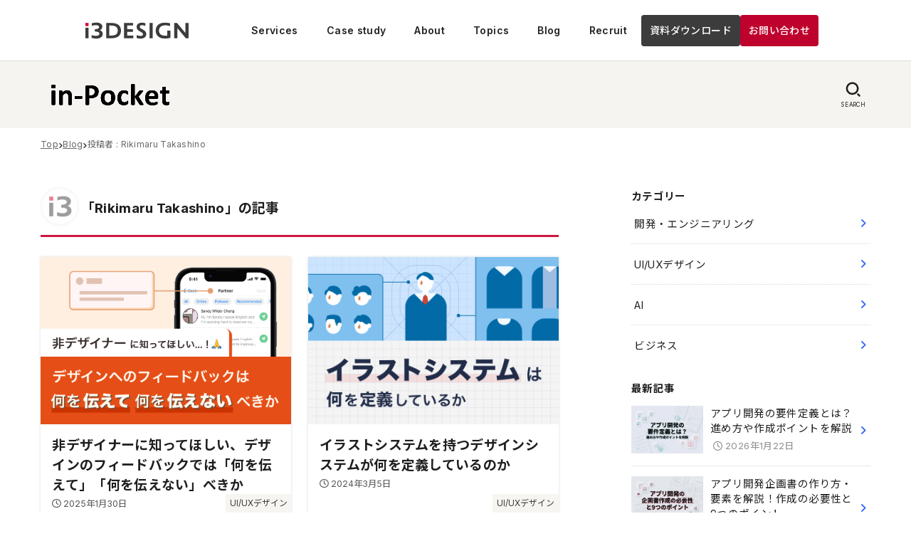

--- FILE ---
content_type: text/html; charset=UTF-8
request_url: https://www.i3design.jp/in-pocket/author/takashino-rikimaru
body_size: 25691
content:

<!doctype html>
<html lang="ja">
<head>
	<meta charset="utf-8">
<meta http-equiv="X-UA-Compatible" content="IE=edge">
<meta name="HandheldFriendly" content="True">
<meta name="MobileOptimized" content="320">
<meta name="viewport" content="width=device-width, initial-scale=1"/>
<link rel="pingback" href="https://www.i3design.jp/in-pocket/xmlrpc.php">
	<meta name='robots' content='index, follow, max-image-preview:large, max-snippet:-1, max-video-preview:-1' />
	<style>img:is([sizes="auto" i], [sizes^="auto," i]) { contain-intrinsic-size: 3000px 1500px }</style>
	
	<!-- This site is optimized with the Yoast SEO plugin v24.4 - https://yoast.com/wordpress/plugins/seo/ -->
	<title>Rikimaru Takashino, in-Pocket インポケット 投稿者</title>
	<link rel="canonical" href="https://www.i3design.jp/in-pocket/author/takashino-rikimaru" />
	<meta property="og:locale" content="ja_JP" />
	<meta property="og:type" content="profile" />
	<meta property="og:title" content="Rikimaru Takashino, in-Pocket インポケット 投稿者" />
	<meta property="og:url" content="https://www.i3design.jp/in-pocket/author/takashino-rikimaru" />
	<meta property="og:site_name" content="in-Pocket インポケット" />
	<meta property="og:image" content="https://www.i3design.jp/in-pocket/wp-content/uploads/2024/03/i3only_logo_square.png" />
	<meta property="og:image:width" content="1000" />
	<meta property="og:image:height" content="1000" />
	<meta property="og:image:type" content="image/png" />
	<meta name="twitter:card" content="summary_large_image" />
	<script type="application/ld+json" class="yoast-schema-graph">{"@context":"https://schema.org","@graph":[{"@type":"ProfilePage","@id":"https://www.i3design.jp/in-pocket/author/takashino-rikimaru","url":"https://www.i3design.jp/in-pocket/author/takashino-rikimaru","name":"Rikimaru Takashino, in-Pocket インポケット 投稿者","isPartOf":{"@id":"https://www.i3design.jp/in-pocket/#website"},"primaryImageOfPage":{"@id":"https://www.i3design.jp/in-pocket/author/takashino-rikimaru#primaryimage"},"image":{"@id":"https://www.i3design.jp/in-pocket/author/takashino-rikimaru#primaryimage"},"thumbnailUrl":"https://www.i3design.jp/in-pocket/wp-content/uploads/2025/01/サムネイル_2.png","breadcrumb":{"@id":"https://www.i3design.jp/in-pocket/author/takashino-rikimaru#breadcrumb"},"inLanguage":"ja","potentialAction":[{"@type":"ReadAction","target":["https://www.i3design.jp/in-pocket/author/takashino-rikimaru"]}]},{"@type":"ImageObject","inLanguage":"ja","@id":"https://www.i3design.jp/in-pocket/author/takashino-rikimaru#primaryimage","url":"https://www.i3design.jp/in-pocket/wp-content/uploads/2025/01/サムネイル_2.png","contentUrl":"https://www.i3design.jp/in-pocket/wp-content/uploads/2025/01/サムネイル_2.png","width":3582,"height":2388,"caption":"非デザイナーに知ってほしい、デザインのフィードバックでは「何を伝えて」「何を伝えない」べきか | サムネイル"},{"@type":"BreadcrumbList","@id":"https://www.i3design.jp/in-pocket/author/takashino-rikimaru#breadcrumb","itemListElement":[{"@type":"ListItem","position":1,"name":"ホーム","item":"https://www.i3design.jp/in-pocket"},{"@type":"ListItem","position":2,"name":"アーカイブ: Rikimaru Takashino"}]},{"@type":"WebSite","@id":"https://www.i3design.jp/in-pocket/#website","url":"https://www.i3design.jp/in-pocket/","name":"in-Pocket インポケット","description":"powered by i3DESIGN","publisher":{"@id":"https://www.i3design.jp/in-pocket/#organization"},"potentialAction":[{"@type":"SearchAction","target":{"@type":"EntryPoint","urlTemplate":"https://www.i3design.jp/in-pocket/?s={search_term_string}"},"query-input":{"@type":"PropertyValueSpecification","valueRequired":true,"valueName":"search_term_string"}}],"inLanguage":"ja"},{"@type":"Organization","@id":"https://www.i3design.jp/in-pocket/#organization","name":"株式会社アイスリーデザイン","url":"https://www.i3design.jp/in-pocket/","logo":{"@type":"ImageObject","inLanguage":"ja","@id":"https://www.i3design.jp/in-pocket/#/schema/logo/image/","url":"https://www.i3design.jp/in-pocket/wp-content/uploads/2025/02/site-logo.png","contentUrl":"https://www.i3design.jp/in-pocket/wp-content/uploads/2025/02/site-logo.png","width":290,"height":44,"caption":"株式会社アイスリーデザイン"},"image":{"@id":"https://www.i3design.jp/in-pocket/#/schema/logo/image/"}},{"@type":"Person","@id":"https://www.i3design.jp/in-pocket/#/schema/person/a916b962073c7305078ec02be36c97ab","name":"Rikimaru Takashino","image":{"@type":"ImageObject","inLanguage":"ja","@id":"https://www.i3design.jp/in-pocket/#/schema/person/image/","url":"https://www.i3design.jp/in-pocket/wp-content/uploads/2024/03/i3only_logo_square-120x120.png","contentUrl":"https://www.i3design.jp/in-pocket/wp-content/uploads/2024/03/i3only_logo_square-120x120.png","caption":"Rikimaru Takashino"},"mainEntityOfPage":{"@id":"https://www.i3design.jp/in-pocket/author/takashino-rikimaru"}}]}</script>
	<!-- / Yoast SEO plugin. -->


<link rel='dns-prefetch' href='//fonts.googleapis.com' />
<link rel='dns-prefetch' href='//cdnjs.cloudflare.com' />
<link rel="alternate" type="application/rss+xml" title="in-Pocket インポケット &raquo; フィード" href="https://www.i3design.jp/in-pocket/feed" />
<link rel="alternate" type="application/rss+xml" title="in-Pocket インポケット &raquo; コメントフィード" href="https://www.i3design.jp/in-pocket/comments/feed" />
<link rel="alternate" type="application/rss+xml" title="in-Pocket インポケット &raquo; Rikimaru Takashino による投稿のフィード" href="https://www.i3design.jp/in-pocket/author/takashino-rikimaru/feed" />
<script type="text/javascript">
/* <![CDATA[ */
window._wpemojiSettings = {"baseUrl":"https:\/\/s.w.org\/images\/core\/emoji\/15.0.3\/72x72\/","ext":".png","svgUrl":"https:\/\/s.w.org\/images\/core\/emoji\/15.0.3\/svg\/","svgExt":".svg","source":{"concatemoji":"https:\/\/www.i3design.jp\/in-pocket\/wp-includes\/js\/wp-emoji-release.min.js?ver=6.7.4"}};
/*! This file is auto-generated */
!function(i,n){var o,s,e;function c(e){try{var t={supportTests:e,timestamp:(new Date).valueOf()};sessionStorage.setItem(o,JSON.stringify(t))}catch(e){}}function p(e,t,n){e.clearRect(0,0,e.canvas.width,e.canvas.height),e.fillText(t,0,0);var t=new Uint32Array(e.getImageData(0,0,e.canvas.width,e.canvas.height).data),r=(e.clearRect(0,0,e.canvas.width,e.canvas.height),e.fillText(n,0,0),new Uint32Array(e.getImageData(0,0,e.canvas.width,e.canvas.height).data));return t.every(function(e,t){return e===r[t]})}function u(e,t,n){switch(t){case"flag":return n(e,"\ud83c\udff3\ufe0f\u200d\u26a7\ufe0f","\ud83c\udff3\ufe0f\u200b\u26a7\ufe0f")?!1:!n(e,"\ud83c\uddfa\ud83c\uddf3","\ud83c\uddfa\u200b\ud83c\uddf3")&&!n(e,"\ud83c\udff4\udb40\udc67\udb40\udc62\udb40\udc65\udb40\udc6e\udb40\udc67\udb40\udc7f","\ud83c\udff4\u200b\udb40\udc67\u200b\udb40\udc62\u200b\udb40\udc65\u200b\udb40\udc6e\u200b\udb40\udc67\u200b\udb40\udc7f");case"emoji":return!n(e,"\ud83d\udc26\u200d\u2b1b","\ud83d\udc26\u200b\u2b1b")}return!1}function f(e,t,n){var r="undefined"!=typeof WorkerGlobalScope&&self instanceof WorkerGlobalScope?new OffscreenCanvas(300,150):i.createElement("canvas"),a=r.getContext("2d",{willReadFrequently:!0}),o=(a.textBaseline="top",a.font="600 32px Arial",{});return e.forEach(function(e){o[e]=t(a,e,n)}),o}function t(e){var t=i.createElement("script");t.src=e,t.defer=!0,i.head.appendChild(t)}"undefined"!=typeof Promise&&(o="wpEmojiSettingsSupports",s=["flag","emoji"],n.supports={everything:!0,everythingExceptFlag:!0},e=new Promise(function(e){i.addEventListener("DOMContentLoaded",e,{once:!0})}),new Promise(function(t){var n=function(){try{var e=JSON.parse(sessionStorage.getItem(o));if("object"==typeof e&&"number"==typeof e.timestamp&&(new Date).valueOf()<e.timestamp+604800&&"object"==typeof e.supportTests)return e.supportTests}catch(e){}return null}();if(!n){if("undefined"!=typeof Worker&&"undefined"!=typeof OffscreenCanvas&&"undefined"!=typeof URL&&URL.createObjectURL&&"undefined"!=typeof Blob)try{var e="postMessage("+f.toString()+"("+[JSON.stringify(s),u.toString(),p.toString()].join(",")+"));",r=new Blob([e],{type:"text/javascript"}),a=new Worker(URL.createObjectURL(r),{name:"wpTestEmojiSupports"});return void(a.onmessage=function(e){c(n=e.data),a.terminate(),t(n)})}catch(e){}c(n=f(s,u,p))}t(n)}).then(function(e){for(var t in e)n.supports[t]=e[t],n.supports.everything=n.supports.everything&&n.supports[t],"flag"!==t&&(n.supports.everythingExceptFlag=n.supports.everythingExceptFlag&&n.supports[t]);n.supports.everythingExceptFlag=n.supports.everythingExceptFlag&&!n.supports.flag,n.DOMReady=!1,n.readyCallback=function(){n.DOMReady=!0}}).then(function(){return e}).then(function(){var e;n.supports.everything||(n.readyCallback(),(e=n.source||{}).concatemoji?t(e.concatemoji):e.wpemoji&&e.twemoji&&(t(e.twemoji),t(e.wpemoji)))}))}((window,document),window._wpemojiSettings);
/* ]]> */
</script>
<style id='wp-emoji-styles-inline-css' type='text/css'>

	img.wp-smiley, img.emoji {
		display: inline !important;
		border: none !important;
		box-shadow: none !important;
		height: 1em !important;
		width: 1em !important;
		margin: 0 0.07em !important;
		vertical-align: -0.1em !important;
		background: none !important;
		padding: 0 !important;
	}
</style>
<link rel='stylesheet' id='wp-block-library-css' href='https://www.i3design.jp/in-pocket/wp-includes/css/dist/block-library/style.min.css' type='text/css' media='all' />
<style id='classic-theme-styles-inline-css' type='text/css'>
/*! This file is auto-generated */
.wp-block-button__link{color:#fff;background-color:#32373c;border-radius:9999px;box-shadow:none;text-decoration:none;padding:calc(.667em + 2px) calc(1.333em + 2px);font-size:1.125em}.wp-block-file__button{background:#32373c;color:#fff;text-decoration:none}
</style>
<style id='global-styles-inline-css' type='text/css'>
:root{--wp--preset--aspect-ratio--square: 1;--wp--preset--aspect-ratio--4-3: 4/3;--wp--preset--aspect-ratio--3-4: 3/4;--wp--preset--aspect-ratio--3-2: 3/2;--wp--preset--aspect-ratio--2-3: 2/3;--wp--preset--aspect-ratio--16-9: 16/9;--wp--preset--aspect-ratio--9-16: 9/16;--wp--preset--color--black: #000;--wp--preset--color--cyan-bluish-gray: #abb8c3;--wp--preset--color--white: #fff;--wp--preset--color--pale-pink: #f78da7;--wp--preset--color--vivid-red: #cf2e2e;--wp--preset--color--luminous-vivid-orange: #ff6900;--wp--preset--color--luminous-vivid-amber: #fcb900;--wp--preset--color--light-green-cyan: #7bdcb5;--wp--preset--color--vivid-green-cyan: #00d084;--wp--preset--color--pale-cyan-blue: #8ed1fc;--wp--preset--color--vivid-cyan-blue: #0693e3;--wp--preset--color--vivid-purple: #9b51e0;--wp--preset--color--stk-palette-one: var(--stk-palette-color1);--wp--preset--color--stk-palette-two: var(--stk-palette-color2);--wp--preset--color--stk-palette-three: var(--stk-palette-color3);--wp--preset--color--stk-palette-four: var(--stk-palette-color4);--wp--preset--color--stk-palette-five: var(--stk-palette-color5);--wp--preset--color--stk-palette-six: var(--stk-palette-color6);--wp--preset--color--stk-palette-seven: var(--stk-palette-color7);--wp--preset--color--stk-palette-eight: var(--stk-palette-color8);--wp--preset--color--stk-palette-nine: var(--stk-palette-color9);--wp--preset--color--stk-palette-ten: var(--stk-palette-color10);--wp--preset--color--mainttlbg: var(--main-ttl-bg);--wp--preset--color--mainttltext: var(--main-ttl-color);--wp--preset--color--stkeditorcolor-1: var(--stk-editor-color1);--wp--preset--color--stkeditorcolor-2: var(--stk-editor-color2);--wp--preset--color--stkeditorcolor-3: var(--stk-editor-color3);--wp--preset--gradient--vivid-cyan-blue-to-vivid-purple: linear-gradient(135deg,rgba(6,147,227,1) 0%,rgb(155,81,224) 100%);--wp--preset--gradient--light-green-cyan-to-vivid-green-cyan: linear-gradient(135deg,rgb(122,220,180) 0%,rgb(0,208,130) 100%);--wp--preset--gradient--luminous-vivid-amber-to-luminous-vivid-orange: linear-gradient(135deg,rgba(252,185,0,1) 0%,rgba(255,105,0,1) 100%);--wp--preset--gradient--luminous-vivid-orange-to-vivid-red: linear-gradient(135deg,rgba(255,105,0,1) 0%,rgb(207,46,46) 100%);--wp--preset--gradient--very-light-gray-to-cyan-bluish-gray: linear-gradient(135deg,rgb(238,238,238) 0%,rgb(169,184,195) 100%);--wp--preset--gradient--cool-to-warm-spectrum: linear-gradient(135deg,rgb(74,234,220) 0%,rgb(151,120,209) 20%,rgb(207,42,186) 40%,rgb(238,44,130) 60%,rgb(251,105,98) 80%,rgb(254,248,76) 100%);--wp--preset--gradient--blush-light-purple: linear-gradient(135deg,rgb(255,206,236) 0%,rgb(152,150,240) 100%);--wp--preset--gradient--blush-bordeaux: linear-gradient(135deg,rgb(254,205,165) 0%,rgb(254,45,45) 50%,rgb(107,0,62) 100%);--wp--preset--gradient--luminous-dusk: linear-gradient(135deg,rgb(255,203,112) 0%,rgb(199,81,192) 50%,rgb(65,88,208) 100%);--wp--preset--gradient--pale-ocean: linear-gradient(135deg,rgb(255,245,203) 0%,rgb(182,227,212) 50%,rgb(51,167,181) 100%);--wp--preset--gradient--electric-grass: linear-gradient(135deg,rgb(202,248,128) 0%,rgb(113,206,126) 100%);--wp--preset--gradient--midnight: linear-gradient(135deg,rgb(2,3,129) 0%,rgb(40,116,252) 100%);--wp--preset--font-size--small: 13px;--wp--preset--font-size--medium: 20px;--wp--preset--font-size--large: 36px;--wp--preset--font-size--x-large: 42px;--wp--preset--spacing--20: 0.44rem;--wp--preset--spacing--30: 0.67rem;--wp--preset--spacing--40: 1rem;--wp--preset--spacing--50: 1.5rem;--wp--preset--spacing--60: 2.25rem;--wp--preset--spacing--70: 3.38rem;--wp--preset--spacing--80: 5.06rem;--wp--preset--shadow--natural: 6px 6px 9px rgba(0, 0, 0, 0.2);--wp--preset--shadow--deep: 12px 12px 50px rgba(0, 0, 0, 0.4);--wp--preset--shadow--sharp: 6px 6px 0px rgba(0, 0, 0, 0.2);--wp--preset--shadow--outlined: 6px 6px 0px -3px rgba(255, 255, 255, 1), 6px 6px rgba(0, 0, 0, 1);--wp--preset--shadow--crisp: 6px 6px 0px rgba(0, 0, 0, 1);}:where(.is-layout-flex){gap: 0.5em;}:where(.is-layout-grid){gap: 0.5em;}body .is-layout-flex{display: flex;}.is-layout-flex{flex-wrap: wrap;align-items: center;}.is-layout-flex > :is(*, div){margin: 0;}body .is-layout-grid{display: grid;}.is-layout-grid > :is(*, div){margin: 0;}:where(.wp-block-columns.is-layout-flex){gap: 2em;}:where(.wp-block-columns.is-layout-grid){gap: 2em;}:where(.wp-block-post-template.is-layout-flex){gap: 1.25em;}:where(.wp-block-post-template.is-layout-grid){gap: 1.25em;}.has-black-color{color: var(--wp--preset--color--black) !important;}.has-cyan-bluish-gray-color{color: var(--wp--preset--color--cyan-bluish-gray) !important;}.has-white-color{color: var(--wp--preset--color--white) !important;}.has-pale-pink-color{color: var(--wp--preset--color--pale-pink) !important;}.has-vivid-red-color{color: var(--wp--preset--color--vivid-red) !important;}.has-luminous-vivid-orange-color{color: var(--wp--preset--color--luminous-vivid-orange) !important;}.has-luminous-vivid-amber-color{color: var(--wp--preset--color--luminous-vivid-amber) !important;}.has-light-green-cyan-color{color: var(--wp--preset--color--light-green-cyan) !important;}.has-vivid-green-cyan-color{color: var(--wp--preset--color--vivid-green-cyan) !important;}.has-pale-cyan-blue-color{color: var(--wp--preset--color--pale-cyan-blue) !important;}.has-vivid-cyan-blue-color{color: var(--wp--preset--color--vivid-cyan-blue) !important;}.has-vivid-purple-color{color: var(--wp--preset--color--vivid-purple) !important;}.has-black-background-color{background-color: var(--wp--preset--color--black) !important;}.has-cyan-bluish-gray-background-color{background-color: var(--wp--preset--color--cyan-bluish-gray) !important;}.has-white-background-color{background-color: var(--wp--preset--color--white) !important;}.has-pale-pink-background-color{background-color: var(--wp--preset--color--pale-pink) !important;}.has-vivid-red-background-color{background-color: var(--wp--preset--color--vivid-red) !important;}.has-luminous-vivid-orange-background-color{background-color: var(--wp--preset--color--luminous-vivid-orange) !important;}.has-luminous-vivid-amber-background-color{background-color: var(--wp--preset--color--luminous-vivid-amber) !important;}.has-light-green-cyan-background-color{background-color: var(--wp--preset--color--light-green-cyan) !important;}.has-vivid-green-cyan-background-color{background-color: var(--wp--preset--color--vivid-green-cyan) !important;}.has-pale-cyan-blue-background-color{background-color: var(--wp--preset--color--pale-cyan-blue) !important;}.has-vivid-cyan-blue-background-color{background-color: var(--wp--preset--color--vivid-cyan-blue) !important;}.has-vivid-purple-background-color{background-color: var(--wp--preset--color--vivid-purple) !important;}.has-black-border-color{border-color: var(--wp--preset--color--black) !important;}.has-cyan-bluish-gray-border-color{border-color: var(--wp--preset--color--cyan-bluish-gray) !important;}.has-white-border-color{border-color: var(--wp--preset--color--white) !important;}.has-pale-pink-border-color{border-color: var(--wp--preset--color--pale-pink) !important;}.has-vivid-red-border-color{border-color: var(--wp--preset--color--vivid-red) !important;}.has-luminous-vivid-orange-border-color{border-color: var(--wp--preset--color--luminous-vivid-orange) !important;}.has-luminous-vivid-amber-border-color{border-color: var(--wp--preset--color--luminous-vivid-amber) !important;}.has-light-green-cyan-border-color{border-color: var(--wp--preset--color--light-green-cyan) !important;}.has-vivid-green-cyan-border-color{border-color: var(--wp--preset--color--vivid-green-cyan) !important;}.has-pale-cyan-blue-border-color{border-color: var(--wp--preset--color--pale-cyan-blue) !important;}.has-vivid-cyan-blue-border-color{border-color: var(--wp--preset--color--vivid-cyan-blue) !important;}.has-vivid-purple-border-color{border-color: var(--wp--preset--color--vivid-purple) !important;}.has-vivid-cyan-blue-to-vivid-purple-gradient-background{background: var(--wp--preset--gradient--vivid-cyan-blue-to-vivid-purple) !important;}.has-light-green-cyan-to-vivid-green-cyan-gradient-background{background: var(--wp--preset--gradient--light-green-cyan-to-vivid-green-cyan) !important;}.has-luminous-vivid-amber-to-luminous-vivid-orange-gradient-background{background: var(--wp--preset--gradient--luminous-vivid-amber-to-luminous-vivid-orange) !important;}.has-luminous-vivid-orange-to-vivid-red-gradient-background{background: var(--wp--preset--gradient--luminous-vivid-orange-to-vivid-red) !important;}.has-very-light-gray-to-cyan-bluish-gray-gradient-background{background: var(--wp--preset--gradient--very-light-gray-to-cyan-bluish-gray) !important;}.has-cool-to-warm-spectrum-gradient-background{background: var(--wp--preset--gradient--cool-to-warm-spectrum) !important;}.has-blush-light-purple-gradient-background{background: var(--wp--preset--gradient--blush-light-purple) !important;}.has-blush-bordeaux-gradient-background{background: var(--wp--preset--gradient--blush-bordeaux) !important;}.has-luminous-dusk-gradient-background{background: var(--wp--preset--gradient--luminous-dusk) !important;}.has-pale-ocean-gradient-background{background: var(--wp--preset--gradient--pale-ocean) !important;}.has-electric-grass-gradient-background{background: var(--wp--preset--gradient--electric-grass) !important;}.has-midnight-gradient-background{background: var(--wp--preset--gradient--midnight) !important;}.has-small-font-size{font-size: var(--wp--preset--font-size--small) !important;}.has-medium-font-size{font-size: var(--wp--preset--font-size--medium) !important;}.has-large-font-size{font-size: var(--wp--preset--font-size--large) !important;}.has-x-large-font-size{font-size: var(--wp--preset--font-size--x-large) !important;}
:where(.wp-block-post-template.is-layout-flex){gap: 1.25em;}:where(.wp-block-post-template.is-layout-grid){gap: 1.25em;}
:where(.wp-block-columns.is-layout-flex){gap: 2em;}:where(.wp-block-columns.is-layout-grid){gap: 2em;}
:root :where(.wp-block-pullquote){font-size: 1.5em;line-height: 1.6;}
</style>
<link rel='stylesheet' id='ppress-frontend-css' href='https://www.i3design.jp/in-pocket/wp-content/plugins/wp-user-avatar/assets/css/frontend.min.css?ver=4.15.21' type='text/css' media='all' />
<link rel='stylesheet' id='ppress-flatpickr-css' href='https://www.i3design.jp/in-pocket/wp-content/plugins/wp-user-avatar/assets/flatpickr/flatpickr.min.css?ver=4.15.21' type='text/css' media='all' />
<link rel='stylesheet' id='ppress-select2-css' href='https://www.i3design.jp/in-pocket/wp-content/plugins/wp-user-avatar/assets/select2/select2.min.css' type='text/css' media='all' />
<link rel='stylesheet' id='parent-style-css' href='https://www.i3design.jp/in-pocket/wp-content/themes/jstork19/style.css' type='text/css' media='all' />
<link rel='stylesheet' id='child-style-css' href='https://www.i3design.jp/in-pocket/wp-content/themes/jstork19-child/style.css' type='text/css' media='all' />
<link rel='stylesheet' id='stk_style-css' href='https://www.i3design.jp/in-pocket/wp-content/themes/jstork19/style.css?ver=5.4' type='text/css' media='all' />
<style id='stk_style-inline-css' type='text/css'>
:root{--stk-base-font-family:"Noto Sans JP","Hiragino Kaku Gothic ProN","Meiryo",sans-serif;--stk-base-font-size-pc:103%;--stk-base-font-size-sp:14px;--stk-font-weight:400;--stk-font-awesome-free:"Font Awesome 6 Free";--stk-font-awesome-brand:"Font Awesome 6 Brands";--wp--preset--font-size--medium:clamp(1.2em,2.5vw,20px);--wp--preset--font-size--large:clamp(1.5em,4.5vw,36px);--wp--preset--font-size--x-large:clamp(1.9em,5.25vw,42px);--wp--style--gallery-gap-default:.5em;--stk-flex-style:flex-start;--stk-wrap-width:1166px;--stk-wide-width:980px;--stk-main-width:728px;--stk-side-margin:32px;--stk-post-thumb-ratio:3/2;--stk-post-title-font_size:clamp(1.4em,4vw,1.9em);--stk-h1-font_size:clamp(1.4em,4vw,1.9em);--stk-h2-font_size:clamp(1.2em,2.6vw,1.3em);--stk-h2-normal-font_size:125%;--stk-h3-font_size:clamp(1.1em,2.3vw,1.15em);--stk-h4-font_size:105%;--stk-h5-font_size:100%;--stk-line_height:1.8;--stk-heading-line_height:1.5;--stk-heading-margin_top:2em;--stk-heading-margin_bottom:1em;--stk-margin:1.8em;--stk-h2-margin-rl:-2vw;--stk-el-margin-rl:-4vw;--stk-list-icon-size:1.8em;--stk-list-item-margin:.7em;--stk-list-margin:1em;--stk-h2-border_radius:4px;--stk-h2-border_width:2px;--stk-h3-border_width:2px;--stk-h4-border_width:2px;--stk-wttl-border_radius:0;--stk-wttl-border_width:1px;--stk-supplement-border_radius:4px;--stk-supplement-border_width:0;--stk-supplement-sat:82%;--stk-supplement-lig:86%;--stk-box-border_radius:4px;--stk-box-border_width:1px;--stk-btn-border_radius:4px;--stk-btn-border_width:2px;--stk-post-radius:0;--stk-postlist-radius:0;--stk-cardlist-radius:0;--stk-shadow-s:1px 2px 10px rgba(0,0,0,.2);--stk-shadow-l:5px 10px 20px rgba(0,0,0,.2);--main-text-color:#1f1f1f;--main-link-color:#36f;--main-link-color-hover:#a0b6ff;--main-ttl-bg:#cf1741;--main-ttl-bg-rgba:rgba(207,23,65,.1);--main-ttl-color:#fff;--header-bg:#f5f4f1;--header-bg-overlay:#0ea3c9;--header-logo-color:#ee2;--header-text-color:#1f1f1f;--inner-content-bg:#fff;--label-bg:#f5f4f1;--label-text-color:#1f1f1f;--slider-text-color:#444;--side-text-color:#1f1f1f;--footer-bg:#666;--footer-text-color:#CACACA;--footer-link-color:#f7f7f7;--new-mark-bg:#f5f4f1;--oc-box-blue:#19b4ce;--oc-box-blue-inner:#d4f3ff;--oc-box-red:#ee5656;--oc-box-red-inner:#feeeed;--oc-box-yellow:#f7cf2e;--oc-box-yellow-inner:#fffae2;--oc-box-green:#39cd75;--oc-box-green-inner:#e8fbf0;--oc-box-pink:#f7b2b2;--oc-box-pink-inner:#fee;--oc-box-gray:#9c9c9c;--oc-box-gray-inner:#f5f5f5;--oc-box-black:#313131;--oc-box-black-inner:#404040;--oc-btn-rich_yellow:#f7cf2e;--oc-btn-rich_yellow-sdw:rgba(222,182,21,1);--oc-btn-rich_pink:#ee5656;--oc-btn-rich_pink-sdw:rgba(213,61,61,1);--oc-btn-rich_orange:#ef9b2f;--oc-btn-rich_orange-sdw:rgba(214,130,22,1);--oc-btn-rich_green:#39cd75;--oc-btn-rich_green-sdw:rgba(32,180,92,1);--oc-btn-rich_blue:#19b4ce;--oc-btn-rich_blue-sdw:rgba(0,155,181,1);--oc-base-border-color:rgba(125,125,125,.3);--oc-has-background-basic-padding:1.1em;--stk-maker-yellow:#ff6;--stk-maker-pink:#ffd5d5;--stk-maker-blue:#b5dfff;--stk-maker-green:#cff7c7;--stk-caption-font-size:11px;--stk-palette-color1:#bf012d;--stk-palette-color2:#cf1741;--stk-palette-color3:#f5f4f1;--stk-palette-color4:#1f1f1f;--stk-palette-color5:#3d3d3d;--stk-palette-color6:#666;--stk-palette-color7:#d4d4d4;--stk-palette-color8:#f5f5f5;--stk-palette-color9:#0693e3;--stk-palette-color10:#9b51e0;--stk-editor-color1:#3d3d3d;--stk-editor-color2:#a4a4a4;--stk-editor-color3:#e6e6e6;--stk-editor-color1-rgba:rgba(61,61,61,.1);--stk-editor-color2-rgba:rgba(164,164,164,.1);--stk-editor-color3-rgba:rgba(230,230,230,.1)}
.content_flat .stk_header,.content_flat #inner-content,.content_flat #footer,.content_flat #breadcrumb,.content_flat #viral-header{box-shadow:none!important}@media only screen and (min-width:981px){.content_flat #container{background-color:var(--inner-content-bg)}.content_flat #inner-content.wrap,.content_flat #inner-footer.wrap{max-width:calc(70px + var(--stk-wrap-width));margin-top:0;margin-bottom:0}}@media only screen and (min-width:1167px){#sidebar1{min-width:336px}}
@media only screen and (max-width:980px){.site__logo.fs_custom .custom-logo{max-height:25px}.site__logo.fs_custom .text{font-size:25px}.site__logo .custom-logo,.site__logo .text-logo-link{margin-top:20px;margin-bottom:20px}}@media only screen and (min-width:981px){.site__logo.fs_custom .custom-logo{max-height:30px}.site__logo.fs_custom .text{font-size:30px}.site__logo .custom-logo,.site__logo .text-logo-link{margin-top:32px;margin-bottom:32px}}
</style>
<link rel='stylesheet' id='base_font-css' href='https://fonts.googleapis.com/css2?family=Noto+Sans+JP:wght@400;700&#038;display=swap' type='text/css' media='all' />
<link rel='stylesheet' id='fontawesome-css' href='https://cdnjs.cloudflare.com/ajax/libs/font-awesome/6.5.2/css/all.min.css' type='text/css' media='all' />
<script type="text/javascript" src="https://www.i3design.jp/in-pocket/wp-includes/js/jquery/jquery.min.js?ver=3.7.1" id="jquery-core-js"></script>
<script type="text/javascript" src="https://www.i3design.jp/in-pocket/wp-includes/js/jquery/jquery-migrate.min.js?ver=3.4.1" id="jquery-migrate-js"></script>
<script type="text/javascript" id="jquery-js-after">
/* <![CDATA[ */
jQuery(function($){$(".widget_categories li, .widget_nav_menu li").has("ul").toggleClass("accordionMenu");$(".widget ul.children , .widget ul.sub-menu").after("<span class='accordionBtn'></span>");$(".widget ul.children , .widget ul.sub-menu").hide();$("ul .accordionBtn").on("click",function(){$(this).prev("ul").slideToggle();$(this).toggleClass("active")})});
/* ]]> */
</script>
<script type="text/javascript" src="https://www.i3design.jp/in-pocket/wp-content/plugins/wp-user-avatar/assets/flatpickr/flatpickr.min.js?ver=4.15.21" id="ppress-flatpickr-js"></script>
<script type="text/javascript" src="https://www.i3design.jp/in-pocket/wp-content/plugins/wp-user-avatar/assets/select2/select2.min.js?ver=4.15.21" id="ppress-select2-js"></script>
<link rel="https://api.w.org/" href="https://www.i3design.jp/in-pocket/wp-json/" /><link rel="alternate" title="JSON" type="application/json" href="https://www.i3design.jp/in-pocket/wp-json/wp/v2/users/60" /><link rel="EditURI" type="application/rsd+xml" title="RSD" href="https://www.i3design.jp/in-pocket/xmlrpc.php?rsd" />

<!-- Google Tag Manager -->
<script>(function(w,d,s,l,i){w[l]=w[l]||[];w[l].push({'gtm.start':
new Date().getTime(),event:'gtm.js'});var f=d.getElementsByTagName(s)[0],
j=d.createElement(s),dl=l!='dataLayer'?'&l='+l:'';j.async=true;j.src=
'https://www.googletagmanager.com/gtm.js?id='+i+dl;f.parentNode.insertBefore(j,f);
})(window,document,'script','dataLayer','GTM-T2H2T5X');</script>
<!-- End Google Tag Manager -->

<!-- Google tag (gtag.js) -->
<script async src="https://www.googletagmanager.com/gtag/js?id=G-Q3C5FZYSKV"></script>
<script>
  window.dataLayer = window.dataLayer || [];
  function gtag(){dataLayer.push(arguments);}
  gtag('js', new Date());

  gtag('config', 'G-Q3C5FZYSKV');
</script>

<script src="https://analytics.ahrefs.com/analytics.js" data-key="cnGdtlw0feal8ca1Pdq2pg" async></script>

<!-- Twitter conversion tracking base code -->
<script>
!function(e,t,n,s,u,a){e.twq||(s=e.twq=function(){s.exe?s.exe.apply(s,arguments):s.queue.push(arguments);
},s.version='1.1',s.queue=[],u=t.createElement(n),u.async=!0,u.src='https://static.ads-twitter.com/uwt.js',
a=t.getElementsByTagName(n)[0],a.parentNode.insertBefore(u,a))}(window,document,'script');
twq('config','q76ks');
</script>
<!-- End Twitter conversion tracking base code --><style type="text/css">.broken_link, a.broken_link {
	text-decoration: line-through;
}</style><style type="text/css" id="custom-background-css">
body.custom-background { background-color: #ffffff; }
</style>
	<link rel="icon" href="https://www.i3design.jp/in-pocket/wp-content/uploads/2025/03/favicon.png" sizes="32x32" />
<link rel="icon" href="https://www.i3design.jp/in-pocket/wp-content/uploads/2025/03/favicon.png" sizes="192x192" />
<link rel="apple-touch-icon" href="https://www.i3design.jp/in-pocket/wp-content/uploads/2025/03/favicon.png" />
<meta name="msapplication-TileImage" content="https://www.i3design.jp/in-pocket/wp-content/uploads/2025/03/favicon.png" />
		<style type="text/css" id="wp-custom-css">
			#content {
  position: relative;
  z-index: 20;
}

.breadcrumb__ul {
	font-size: 12px;
	color: #666;
}

.bc_homelink .breadcrumb__link::before {
    content: none;
}

.breadcrumb__li:not(:last-child):after {
		margin-top: 2px;
		font-family: var(--stk-font-awesome-free, "Font Awesome 5 Free");
    font-weight: 700;
    content: "\f105";
    line-height: 1;
    font-size: 10px;
}

.breadcrumb__ul li a {
	text-decoration: underline;
}

@media only screen and (min-width: 981px) {
    #content:not(.lp-wrap) #inner-content {
        margin-top: 5px;
    }
}

.stk-toc .stk-toc__list > li > ul > li:first-child {
  margin-left: 4px;
}		</style>
		
  <link rel="stylesheet" href="https://www.i3design.jp/in-pocket/wp-content/themes/jstork19-child/css/main.css">
</head>
<body class="archive author author-takashino-rikimaru author-60 custom-background wp-custom-logo wp-embed-responsive h_rgba w_stylenone content_flat gf_none h_layout_pc_left_full h_layout_sp_left">
<svg xmlns="http://www.w3.org/2000/svg" width="0" height="0" focusable="false" role="none" style="visibility: hidden; position: absolute; left: -9999px; overflow: hidden;"><defs>
		<symbol viewBox="0 0 512 512" id="stk-facebook-svg"><path d="M504 256C504 119 393 8 256 8S8 119 8 256c0 123.78 90.69 226.38 209.25 245V327.69h-63V256h63v-54.64c0-62.15 37-96.48 93.67-96.48 27.14 0 55.52 4.84 55.52 4.84v61h-31.28c-30.8 0-40.41 19.12-40.41 38.73V256h68.78l-11 71.69h-57.78V501C413.31 482.38 504 379.78 504 256z"/></symbol>
		<symbol viewBox="0 0 512 512" id="stk-twitter-svg"><path d="M299.8,219.7L471,20.7h-40.6L281.7,193.4L163,20.7H26l179.6,261.4L26,490.7h40.6l157-182.5L349,490.7h137L299.8,219.7 L299.8,219.7z M244.2,284.3l-18.2-26L81.2,51.2h62.3l116.9,167.1l18.2,26l151.9,217.2h-62.3L244.2,284.3L244.2,284.3z"/></symbol>
		<symbol viewBox="0 0 576 512" id="stk-youtube-svg"><path d="M549.655 124.083c-6.281-23.65-24.787-42.276-48.284-48.597C458.781 64 288 64 288 64S117.22 64 74.629 75.486c-23.497 6.322-42.003 24.947-48.284 48.597-11.412 42.867-11.412 132.305-11.412 132.305s0 89.438 11.412 132.305c6.281 23.65 24.787 41.5 48.284 47.821C117.22 448 288 448 288 448s170.78 0 213.371-11.486c23.497-6.321 42.003-24.171 48.284-47.821 11.412-42.867 11.412-132.305 11.412-132.305s0-89.438-11.412-132.305zm-317.51 213.508V175.185l142.739 81.205-142.739 81.201z"/></symbol>
		<symbol viewBox="0 0 448 512" id="stk-instagram-svg"><path d="M224.1 141c-63.6 0-114.9 51.3-114.9 114.9s51.3 114.9 114.9 114.9S339 319.5 339 255.9 287.7 141 224.1 141zm0 189.6c-41.1 0-74.7-33.5-74.7-74.7s33.5-74.7 74.7-74.7 74.7 33.5 74.7 74.7-33.6 74.7-74.7 74.7zm146.4-194.3c0 14.9-12 26.8-26.8 26.8-14.9 0-26.8-12-26.8-26.8s12-26.8 26.8-26.8 26.8 12 26.8 26.8zm76.1 27.2c-1.7-35.9-9.9-67.7-36.2-93.9-26.2-26.2-58-34.4-93.9-36.2-37-2.1-147.9-2.1-184.9 0-35.8 1.7-67.6 9.9-93.9 36.1s-34.4 58-36.2 93.9c-2.1 37-2.1 147.9 0 184.9 1.7 35.9 9.9 67.7 36.2 93.9s58 34.4 93.9 36.2c37 2.1 147.9 2.1 184.9 0 35.9-1.7 67.7-9.9 93.9-36.2 26.2-26.2 34.4-58 36.2-93.9 2.1-37 2.1-147.8 0-184.8zM398.8 388c-7.8 19.6-22.9 34.7-42.6 42.6-29.5 11.7-99.5 9-132.1 9s-102.7 2.6-132.1-9c-19.6-7.8-34.7-22.9-42.6-42.6-11.7-29.5-9-99.5-9-132.1s-2.6-102.7 9-132.1c7.8-19.6 22.9-34.7 42.6-42.6 29.5-11.7 99.5-9 132.1-9s102.7-2.6 132.1 9c19.6 7.8 34.7 22.9 42.6 42.6 11.7 29.5 9 99.5 9 132.1s2.7 102.7-9 132.1z"/></symbol>
		<symbol viewBox="0 0 32 32" id="stk-line-svg"><path d="M25.82 13.151c0.465 0 0.84 0.38 0.84 0.841 0 0.46-0.375 0.84-0.84 0.84h-2.34v1.5h2.34c0.465 0 0.84 0.377 0.84 0.84 0 0.459-0.375 0.839-0.84 0.839h-3.181c-0.46 0-0.836-0.38-0.836-0.839v-6.361c0-0.46 0.376-0.84 0.84-0.84h3.181c0.461 0 0.836 0.38 0.836 0.84 0 0.465-0.375 0.84-0.84 0.84h-2.34v1.5zM20.68 17.172c0 0.36-0.232 0.68-0.576 0.795-0.085 0.028-0.177 0.041-0.265 0.041-0.281 0-0.521-0.12-0.68-0.333l-3.257-4.423v3.92c0 0.459-0.372 0.839-0.841 0.839-0.461 0-0.835-0.38-0.835-0.839v-6.361c0-0.36 0.231-0.68 0.573-0.793 0.080-0.031 0.181-0.044 0.259-0.044 0.26 0 0.5 0.139 0.66 0.339l3.283 4.44v-3.941c0-0.46 0.376-0.84 0.84-0.84 0.46 0 0.84 0.38 0.84 0.84zM13.025 17.172c0 0.459-0.376 0.839-0.841 0.839-0.46 0-0.836-0.38-0.836-0.839v-6.361c0-0.46 0.376-0.84 0.84-0.84 0.461 0 0.837 0.38 0.837 0.84zM9.737 18.011h-3.181c-0.46 0-0.84-0.38-0.84-0.839v-6.361c0-0.46 0.38-0.84 0.84-0.84 0.464 0 0.84 0.38 0.84 0.84v5.521h2.341c0.464 0 0.839 0.377 0.839 0.84 0 0.459-0.376 0.839-0.839 0.839zM32 13.752c0-7.161-7.18-12.989-16-12.989s-16 5.828-16 12.989c0 6.415 5.693 11.789 13.38 12.811 0.521 0.109 1.231 0.344 1.411 0.787 0.16 0.401 0.105 1.021 0.051 1.44l-0.219 1.36c-0.060 0.401-0.32 1.581 1.399 0.86 1.721-0.719 9.221-5.437 12.581-9.3 2.299-2.519 3.397-5.099 3.397-7.957z"/></symbol>
		<symbol viewBox="0 0 50 50" id="stk-feedly-svg"><path d="M20.42,44.65h9.94c1.59,0,3.12-.63,4.25-1.76l12-12c2.34-2.34,2.34-6.14,0-8.48L29.64,5.43c-2.34-2.34-6.14-2.34-8.48,0L4.18,22.4c-2.34,2.34-2.34,6.14,0,8.48l12,12c1.12,1.12,2.65,1.76,4.24,1.76Zm-2.56-11.39l-.95-.95c-.39-.39-.39-1.02,0-1.41l7.07-7.07c.39-.39,1.02-.39,1.41,0l2.12,2.12c.39,.39,.39,1.02,0,1.41l-5.9,5.9c-.19,.19-.44,.29-.71,.29h-2.34c-.27,0-.52-.11-.71-.29Zm10.36,4.71l-.95,.95c-.19,.19-.44,.29-.71,.29h-2.34c-.27,0-.52-.11-.71-.29l-.95-.95c-.39-.39-.39-1.02,0-1.41l2.12-2.12c.39-.39,1.02-.39,1.41,0l2.12,2.12c.39,.39,.39,1.02,0,1.41ZM11.25,25.23l12.73-12.73c.39-.39,1.02-.39,1.41,0l2.12,2.12c.39,.39,.39,1.02,0,1.41l-11.55,11.55c-.19,.19-.45,.29-.71,.29h-2.34c-.27,0-.52-.11-.71-.29l-.95-.95c-.39-.39-.39-1.02,0-1.41Z"/></symbol>
		<symbol viewBox="0 0 448 512" id="stk-tiktok-svg"><path d="M448,209.91a210.06,210.06,0,0,1-122.77-39.25V349.38A162.55,162.55,0,1,1,185,188.31V278.2a74.62,74.62,0,1,0,52.23,71.18V0l88,0a121.18,121.18,0,0,0,1.86,22.17h0A122.18,122.18,0,0,0,381,102.39a121.43,121.43,0,0,0,67,20.14Z"/></symbol>
		<symbol viewBox="0 0 50 50" id="stk-hatebu-svg"><path d="M5.53,7.51c5.39,0,10.71,0,16.02,0,.73,0,1.47,.06,2.19,.19,3.52,.6,6.45,3.36,6.99,6.54,.63,3.68-1.34,7.09-5.02,8.67-.32,.14-.63,.27-1.03,.45,3.69,.93,6.25,3.02,7.37,6.59,1.79,5.7-2.32,11.79-8.4,12.05-6.01,.26-12.03,.06-18.13,.06V7.51Zm8.16,28.37c.16,.03,.26,.07,.35,.07,1.82,0,3.64,.03,5.46,0,2.09-.03,3.73-1.58,3.89-3.62,.14-1.87-1.28-3.79-3.27-3.97-2.11-.19-4.25-.04-6.42-.04v7.56Zm-.02-13.77c1.46,0,2.83,0,4.2,0,.29,0,.58,0,.86-.03,1.67-.21,3.01-1.53,3.17-3.12,.16-1.62-.75-3.32-2.36-3.61-1.91-.34-3.89-.25-5.87-.35v7.1Z"/><path d="M43.93,30.53h-7.69V7.59h7.69V30.53Z"/><path d="M44,38.27c0,2.13-1.79,3.86-3.95,3.83-2.12-.03-3.86-1.77-3.85-3.85,0-2.13,1.8-3.86,3.96-3.83,2.12,.03,3.85,1.75,3.84,3.85Z"/></symbol>
		<symbol id="stk-pokect-svg" viewBox="0 0 50 50"><path d="M8.04,6.5c-2.24,.15-3.6,1.42-3.6,3.7v13.62c0,11.06,11,19.75,20.52,19.68,10.7-.08,20.58-9.11,20.58-19.68V10.2c0-2.28-1.44-3.57-3.7-3.7H8.04Zm8.67,11.08l8.25,7.84,8.26-7.84c3.7-1.55,5.31,2.67,3.79,3.9l-10.76,10.27c-.35,.33-2.23,.33-2.58,0l-10.76-10.27c-1.45-1.36,.44-5.65,3.79-3.9h0Z"/></symbol>
		<symbol id="stk-pinterest-svg" viewBox="0 0 50 50"><path d="M3.63,25c.11-6.06,2.25-11.13,6.43-15.19,4.18-4.06,9.15-6.12,14.94-6.18,6.23,.11,11.34,2.24,15.32,6.38,3.98,4.15,6,9.14,6.05,14.98-.11,6.01-2.25,11.06-6.43,15.15-4.18,4.09-9.15,6.16-14.94,6.21-2,0-4-.31-6.01-.92,.39-.61,.78-1.31,1.17-2.09,.44-.94,1-2.73,1.67-5.34,.17-.72,.42-1.7,.75-2.92,.39,.67,1.06,1.28,2,1.84,2.5,1.17,5.15,1.06,7.93-.33,2.89-1.67,4.9-4.26,6.01-7.76,1-3.67,.88-7.08-.38-10.22-1.25-3.15-3.49-5.41-6.72-6.8-4.06-1.17-8.01-1.04-11.85,.38s-6.51,3.85-8.01,7.3c-.39,1.28-.62,2.55-.71,3.8s-.04,2.47,.12,3.67,.59,2.27,1.25,3.21,1.56,1.67,2.67,2.17c.28,.11,.5,.11,.67,0,.22-.11,.44-.56,.67-1.33s.31-1.31,.25-1.59c-.06-.11-.17-.31-.33-.59-1.17-1.89-1.56-3.88-1.17-5.97,.39-2.09,1.25-3.85,2.59-5.3,2.06-1.84,4.47-2.84,7.22-3,2.75-.17,5.11,.59,7.05,2.25,1.06,1.22,1.74,2.7,2.04,4.42s.31,3.38,0,4.97c-.31,1.59-.85,3.07-1.63,4.47-1.39,2.17-3.03,3.28-4.92,3.34-1.11-.06-2.02-.49-2.71-1.29s-.91-1.74-.62-2.79c.11-.61,.44-1.81,1-3.59s.86-3.12,.92-4c-.17-2.12-1.14-3.2-2.92-3.26-1.39,.17-2.42,.79-3.09,1.88s-1.03,2.32-1.09,3.71c.17,1.62,.42,2.73,.75,3.34-.61,2.5-1.09,4.51-1.42,6.01-.11,.39-.42,1.59-.92,3.59s-.78,3.53-.83,4.59v2.34c-3.95-1.84-7.07-4.49-9.35-7.97-2.28-3.48-3.42-7.33-3.42-11.56Z"/></symbol>
		<symbol id="stk-user_url-svg" viewBox="0 0 50 50"><path d="M33.62,25c0,1.99-.11,3.92-.3,5.75H16.67c-.19-1.83-.38-3.76-.38-5.75s.19-3.92,.38-5.75h16.66c.19,1.83,.3,3.76,.3,5.75Zm13.65-5.75c.48,1.84,.73,3.76,.73,5.75s-.25,3.91-.73,5.75h-11.06c.19-1.85,.29-3.85,.29-5.75s-.1-3.9-.29-5.75h11.06Zm-.94-2.88h-10.48c-.9-5.74-2.68-10.55-4.97-13.62,7.04,1.86,12.76,6.96,15.45,13.62Zm-13.4,0h-15.87c.55-3.27,1.39-6.17,2.43-8.5,.94-2.12,1.99-3.66,3.01-4.63,1.01-.96,1.84-1.24,2.5-1.24s1.49,.29,2.5,1.24c1.02,.97,2.07,2.51,3.01,4.63,1.03,2.34,1.88,5.23,2.43,8.5h0Zm-29.26,0C6.37,9.72,12.08,4.61,19.12,2.76c-2.29,3.07-4.07,7.88-4.97,13.62H3.67Zm10.12,2.88c-.19,1.85-.37,3.77-.37,5.75s.18,3.9,.37,5.75H2.72c-.47-1.84-.72-3.76-.72-5.75s.25-3.91,.72-5.75H13.79Zm5.71,22.87c-1.03-2.34-1.88-5.23-2.43-8.5h15.87c-.55,3.27-1.39,6.16-2.43,8.5-.94,2.13-1.99,3.67-3.01,4.64-1.01,.95-1.84,1.24-2.58,1.24-.58,0-1.41-.29-2.42-1.24-1.02-.97-2.07-2.51-3.01-4.64h0Zm-.37,5.12c-7.04-1.86-12.76-6.96-15.45-13.62H14.16c.9,5.74,2.68,10.55,4.97,13.62h0Zm11.75,0c2.29-3.07,4.07-7.88,4.97-13.62h10.48c-2.7,6.66-8.41,11.76-15.45,13.62h0Z"/></symbol>
		<symbol id="stk-envelope-svg" viewBox="0 0 300 300"><path d="M300.03,81.5c0-30.25-24.75-55-55-55h-190c-30.25,0-55,24.75-55,55v140c0,30.25,24.75,55,55,55h190c30.25,0,55-24.75,55-55 V81.5z M37.4,63.87c4.75-4.75,11.01-7.37,17.63-7.37h190c6.62,0,12.88,2.62,17.63,7.37c4.75,4.75,7.37,11.01,7.37,17.63v5.56 c-0.32,0.2-0.64,0.41-0.95,0.64L160.2,169.61c-0.75,0.44-5.12,2.89-10.17,2.89c-4.99,0-9.28-2.37-10.23-2.94L30.99,87.7 c-0.31-0.23-0.63-0.44-0.95-0.64V81.5C30.03,74.88,32.65,68.62,37.4,63.87z M262.66,239.13c-4.75,4.75-11.01,7.37-17.63,7.37h-190 c-6.62,0-12.88-2.62-17.63-7.37c-4.75-4.75-7.37-11.01-7.37-17.63v-99.48l93.38,70.24c0.16,0.12,0.32,0.24,0.49,0.35 c1.17,0.81,11.88,7.88,26.13,7.88c14.25,0,24.96-7.07,26.14-7.88c0.17-0.11,0.33-0.23,0.49-0.35l93.38-70.24v99.48 C270.03,228.12,267.42,234.38,262.66,239.13z"/></symbol>
		<symbol viewBox="0 0 512 512" id="stk-amazon-svg"><path class="st0" d="M444.6,421.5L444.6,421.5C233.3,522,102.2,437.9,18.2,386.8c-5.2-3.2-14,0.8-6.4,9.6 C39.8,430.3,131.5,512,251.1,512c119.7,0,191-65.3,199.9-76.7C459.8,424,453.6,417.7,444.6,421.5z"/><path class="st0" d="M504,388.7L504,388.7c-5.7-7.4-34.5-8.8-52.7-6.5c-18.2,2.2-45.5,13.3-43.1,19.9c1.2,2.5,3.7,1.4,16.2,0.3 c12.5-1.2,47.6-5.7,54.9,3.9c7.3,9.6-11.2,55.4-14.6,62.8c-3.3,7.4,1.2,9.3,7.4,4.4c6.1-4.9,17-17.7,24.4-35.7 C503.9,419.6,508.3,394.3,504,388.7z"/><path class="st0" d="M302.6,147.3c-39.3,4.5-90.6,7.3-127.4,23.5c-42.4,18.3-72.2,55.7-72.2,110.7c0,70.4,44.4,105.6,101.4,105.6 c48.2,0,74.5-11.3,111.7-49.3c12.4,17.8,16.4,26.5,38.9,45.2c5,2.7,11.5,2.4,16-1.6l0,0h0c0,0,0,0,0,0l0.2,0.2 c13.5-12,38.1-33.4,51.9-45c5.5-4.6,4.6-11.9,0.2-18c-12.4-17.1-25.5-31.1-25.5-62.8V150.2c0-44.7,3.1-85.7-29.8-116.5 c-26-25-69.1-33.7-102-33.7c-64.4,0-136.3,24-151.5,103.7c-1.5,8.5,4.6,13,10.1,14.2l65.7,7c6.1-0.3,10.6-6.3,11.7-12.4 c5.6-27.4,28.7-40.7,54.5-40.7c13.9,0,29.7,5.1,38,17.6c9.4,13.9,8.2,33,8.2,49.1V147.3z M289.9,288.1 c-10.8,19.1-27.8,30.8-46.9,30.8c-26,0-41.2-19.8-41.2-49.1c0-57.7,51.7-68.2,100.7-68.2v14.7C302.6,242.6,303.2,264.7,289.9,288.1 z"/></symbol>
		<symbol viewBox="0 0 256 256" id="stk-link-svg"><path d="M85.56787,153.44629l67.88281-67.88184a12.0001,12.0001,0,1,1,16.97071,16.97071L102.53857,170.417a12.0001,12.0001,0,1,1-16.9707-16.9707ZM136.478,170.4248,108.19385,198.709a36,36,0,0,1-50.91211-50.91113l28.28418-28.28418A12.0001,12.0001,0,0,0,68.59521,102.543L40.311,130.82715a60.00016,60.00016,0,0,0,84.85351,84.85254l28.28418-28.28418A12.0001,12.0001,0,0,0,136.478,170.4248ZM215.6792,40.3125a60.06784,60.06784,0,0,0-84.85352,0L102.5415,68.59668a12.0001,12.0001,0,0,0,16.97071,16.9707L147.79639,57.2832a36,36,0,0,1,50.91211,50.91114l-28.28418,28.28418a12.0001,12.0001,0,0,0,16.9707,16.9707L215.6792,125.165a60.00052,60.00052,0,0,0,0-84.85254Z"/></symbol>
		<symbol viewBox="0 0 384 512" id="stk-close-svg"><path fill="currentColor" d="M342.6 150.6c12.5-12.5 12.5-32.8 0-45.3s-32.8-12.5-45.3 0L192 210.7 86.6 105.4c-12.5-12.5-32.8-12.5-45.3 0s-12.5 32.8 0 45.3L146.7 256 41.4 361.4c-12.5 12.5-12.5 32.8 0 45.3s32.8 12.5 45.3 0L192 301.3 297.4 406.6c12.5 12.5 32.8 12.5 45.3 0s12.5-32.8 0-45.3L237.3 256 342.6 150.6z"/></symbol>
		</defs></svg><!-- Google Tag Manager (noscript) -->
<noscript><iframe src="https://www.googletagmanager.com/ns.html?id=GTM-T2H2T5X"
height="0" width="0" style="display:none;visibility:hidden"></iframe></noscript>
<!-- End Google Tag Manager (noscript) -->

<svg fill="none" xmlns="http://www.w3.org/2000/svg" hidden>
  <symbol viewBox="0 0 24 24" id="svg-arrow" preserveAspectRatio="none">
    <path fill="currentColor" d="m12 4-1.41 1.41L16.17 11H4v2h12.17l-5.58 5.59L12 20l8-8-8-8Z"/>
  </symbol>
  <symbol viewBox="0 0 20 20" id="svg-external" preserveAspectRatio="none">
    <path fill-rule="evenodd" clip-rule="evenodd" d="M3.23223 3.23223C3.70107 2.76339 4.33696 2.5 5 2.5H8.33333C8.79357 2.5 9.16667 2.8731 9.16667 3.33333C9.16667 3.79357 8.79357 4.16667 8.33333 4.16667H5C4.77899 4.16667 4.56702 4.25446 4.41074 4.41074C4.25446 4.56702 4.16667 4.77899 4.16667 5V15C4.16667 15.221 4.25446 15.433 4.41074 15.5893C4.56702 15.7455 4.77899 15.8333 5 15.8333H15C15.221 15.8333 15.433 15.7455 15.5893 15.5893C15.7455 15.433 15.8333 15.221 15.8333 15V11.6667C15.8333 11.2064 16.2064 10.8333 16.6667 10.8333C17.1269 10.8333 17.5 11.2064 17.5 11.6667V15C17.5 15.663 17.2366 16.2989 16.7678 16.7678C16.2989 17.2366 15.663 17.5 15 17.5H5C4.33696 17.5 3.70107 17.2366 3.23223 16.7678C2.76339 16.2989 2.5 15.663 2.5 15V5C2.5 4.33696 2.76339 3.70107 3.23223 3.23223ZM12.5 4.16667C12.0398 4.16667 11.6667 3.79357 11.6667 3.33333C11.6667 2.8731 12.0398 2.5 12.5 2.5H16.6667C17.1269 2.5 17.5 2.8731 17.5 3.33333V7.5C17.5 7.96024 17.1269 8.33333 16.6667 8.33333C16.2064 8.33333 15.8333 7.96024 15.8333 7.5V5.34518L10.5893 10.5893C10.2638 10.9147 9.73618 10.9147 9.41074 10.5893C9.08531 10.2638 9.08531 9.73618 9.41074 9.41074L14.6548 4.16667H12.5Z" fill="currentColor"/>
  </symbol>
</svg>

<div id="container">

<header class="prj-header">
	<div class="prj-header__container">
		<div class="prj-header__flex">

			<div class="prj-header__logo">
				<a href="https://www.i3design.jp/" class="prj-header__logo--link">
					<img
						src="https://www.i3design.jp/in-pocket/wp-content/themes/jstork19-child/images/site-logo.svg"
						alt=""
						class="c-image__normal"
					>
				</a>
			</div>

      <div class="c-display__block--xl prj-header__nav">
        <nav class="prj-header__nav--inner">
          <ul class="prj-header__nav--list">
                          <li
                data-js-header-nav-item
                class="prj-header__nav--item"
              >
                <a
                  data-js-hover
                  data-enter-time="500"
                  data-leave-time="500"
                  href="javascript:void(0)"
                  class="prj-header__nav--link c-link__nav"
                >
                  <p class="--text prj-header__nav--text font-upgrade">Services</p>
                </a>
                                  <div
                    x-cloak
                    data-js-header-modal
                    class="prj-header__modal c-effect__modal "
                  >
                    <div
                      data-js-header-modal-content
                      class="--content prj-header__modal--content"
                    >
                      <div class="prj-header__modal--inner">
                        <div class="prj-header__modal--heading">
                                                  <p class="--text prj-header__modal--title font-upgrade">Services</p>
                                                </div>

                        <div class="prj-header__modal--nav">
                                                      <div class="prj-header__modal--item">
                                                              <!-- <a
                                  data-js-hover
                                  data-enter-time="300"
                                  data-leave-time="600"
                                  href="javascript:void(0)#modern-application-development"
                                  class="prj-header__modal--link c-link__main"
                                >
                                  <p class="--text prj-header__modal--nav--title">モダンアプリケーション開発</p>
                                </a>
                                -->
                                <p class="--text prj-header__modal--nav--title">モダンアプリケーション開発</p>
                                                            <ul class="prj-header__modal--nav--list">
                                                                  <li class="prj-header__modal--nav--item --first">
                                    <a
                                      data-js-hover
                                      data-enter-time="400"
                                      data-leave-time="600"
                                      href="https://www.i3design.jp/services/ai-driven-development/"
                                      class="prj-header__modal--nav--link c-link__inline"
                                                                          >
                                      <div class="prj-header__modal--nav--inner">
                                        <p class="--text prj-header__modal--nav--text">AI駆動開発支援</p>
                                        <div class="prj-header__modal--icon --sm">
                                                                                  <svg viewBox="0 0 24 24" class="--icon c-icon__full">
                                            <use xlink:href="#svg-arrow" />
                                          </svg>
                                                                                </div>
                                      </div>
                                    </a>
                                    <!--
                                                                          -->
                                  </li>
                                                                  <li class="prj-header__modal--nav--item ">
                                    <a
                                      data-js-hover
                                      data-enter-time="400"
                                      data-leave-time="600"
                                      href="https://www.i3design.jp/services/application-development/"
                                      class="prj-header__modal--nav--link c-link__inline"
                                                                          >
                                      <div class="prj-header__modal--nav--inner">
                                        <p class="--text prj-header__modal--nav--text">アプリケーション開発</p>
                                        <div class="prj-header__modal--icon --sm">
                                                                                  <svg viewBox="0 0 24 24" class="--icon c-icon__full">
                                            <use xlink:href="#svg-arrow" />
                                          </svg>
                                                                                </div>
                                      </div>
                                    </a>
                                    <!--
                                                                          -->
                                  </li>
                                                                  <li class="prj-header__modal--nav--item ">
                                    <a
                                      data-js-hover
                                      data-enter-time="400"
                                      data-leave-time="600"
                                      href="https://www.i3design.jp/services/cloudnative/"
                                      class="prj-header__modal--nav--link c-link__inline"
                                                                          >
                                      <div class="prj-header__modal--nav--inner">
                                        <p class="--text prj-header__modal--nav--text">クラウドネイティブ</p>
                                        <div class="prj-header__modal--icon --sm">
                                                                                  <svg viewBox="0 0 24 24" class="--icon c-icon__full">
                                            <use xlink:href="#svg-arrow" />
                                          </svg>
                                                                                </div>
                                      </div>
                                    </a>
                                    <!--
                                                                          -->
                                  </li>
                                                                  <li class="prj-header__modal--nav--item ">
                                    <a
                                      data-js-hover
                                      data-enter-time="400"
                                      data-leave-time="600"
                                      href="https://www.i3design.jp/services/modernization/"
                                      class="prj-header__modal--nav--link c-link__inline"
                                                                          >
                                      <div class="prj-header__modal--nav--inner">
                                        <p class="--text prj-header__modal--nav--text">モダナイゼーション</p>
                                        <div class="prj-header__modal--icon --sm">
                                                                                  <svg viewBox="0 0 24 24" class="--icon c-icon__full">
                                            <use xlink:href="#svg-arrow" />
                                          </svg>
                                                                                </div>
                                      </div>
                                    </a>
                                    <!--
                                                                          -->
                                  </li>
                                                                  <li class="prj-header__modal--nav--item --last">
                                    <a
                                      data-js-hover
                                      data-enter-time="400"
                                      data-leave-time="600"
                                      href="https://www.i3design.jp/services/feature-engineering/"
                                      class="prj-header__modal--nav--link c-link__inline"
                                                                          >
                                      <div class="prj-header__modal--nav--inner">
                                        <p class="--text prj-header__modal--nav--text">特徴量エンジニアリングと生成AI</p>
                                        <div class="prj-header__modal--icon --sm">
                                                                                  <svg viewBox="0 0 24 24" class="--icon c-icon__full">
                                            <use xlink:href="#svg-arrow" />
                                          </svg>
                                                                                </div>
                                      </div>
                                    </a>
                                    <!--
                                                                          -->
                                  </li>
                                                              </ul>
                            </div>
                                                      <div class="prj-header__modal--item">
                                                              <!-- <a
                                  data-js-hover
                                  data-enter-time="300"
                                  data-leave-time="600"
                                  href="javascript:void(0)#degital-poc"
                                  class="prj-header__modal--link c-link__main"
                                >
                                  <p class="--text prj-header__modal--nav--title">デジタルプロダクトデザイン</p>
                                </a>
                                -->
                                <p class="--text prj-header__modal--nav--title">デジタルプロダクトデザイン</p>
                                                            <ul class="prj-header__modal--nav--list">
                                                                  <li class="prj-header__modal--nav--item --first">
                                    <a
                                      data-js-hover
                                      data-enter-time="400"
                                      data-leave-time="600"
                                      href="https://www.i3design.jp/services/design-system/"
                                      class="prj-header__modal--nav--link c-link__inline"
                                                                          >
                                      <div class="prj-header__modal--nav--inner">
                                        <p class="--text prj-header__modal--nav--text">デザインシステム構築支援</p>
                                        <div class="prj-header__modal--icon --sm">
                                                                                  <svg viewBox="0 0 24 24" class="--icon c-icon__full">
                                            <use xlink:href="#svg-arrow" />
                                          </svg>
                                                                                </div>
                                      </div>
                                    </a>
                                    <!--
                                                                          -->
                                  </li>
                                                                  <li class="prj-header__modal--nav--item ">
                                    <a
                                      data-js-hover
                                      data-enter-time="400"
                                      data-leave-time="600"
                                      href="https://www.i3design.jp/services/prototyping/"
                                      class="prj-header__modal--nav--link c-link__inline"
                                                                          >
                                      <div class="prj-header__modal--nav--inner">
                                        <p class="--text prj-header__modal--nav--text">プロトタイピング・仮説検証</p>
                                        <div class="prj-header__modal--icon --sm">
                                                                                  <svg viewBox="0 0 24 24" class="--icon c-icon__full">
                                            <use xlink:href="#svg-arrow" />
                                          </svg>
                                                                                </div>
                                      </div>
                                    </a>
                                    <!--
                                                                          -->
                                  </li>
                                                                  <li class="prj-header__modal--nav--item ">
                                    <a
                                      data-js-hover
                                      data-enter-time="400"
                                      data-leave-time="600"
                                      href="https://www.i3design.jp/services/uxui-improvement/"
                                      class="prj-header__modal--nav--link c-link__inline"
                                                                          >
                                      <div class="prj-header__modal--nav--inner">
                                        <p class="--text prj-header__modal--nav--text">UX/UI改善</p>
                                        <div class="prj-header__modal--icon --sm">
                                                                                  <svg viewBox="0 0 24 24" class="--icon c-icon__full">
                                            <use xlink:href="#svg-arrow" />
                                          </svg>
                                                                                </div>
                                      </div>
                                    </a>
                                    <!--
                                                                          -->
                                  </li>
                                                                  <li class="prj-header__modal--nav--item --last">
                                    <a
                                      data-js-hover
                                      data-enter-time="400"
                                      data-leave-time="600"
                                      href="https://www.i3design.jp/services/frontend-dev/"
                                      class="prj-header__modal--nav--link c-link__inline"
                                      target="_blank"                                    >
                                      <div class="prj-header__modal--nav--inner">
                                        <p class="--text prj-header__modal--nav--text">フロントエンド開発</p>
                                        <div class="prj-header__modal--icon --sm">
                                                                                  <svg viewBox="0 0 20 20" class="--icon c-icon__full">
                                            <use xlink:href="#svg-external" />
                                          </svg>
                                                                                </div>
                                      </div>
                                    </a>
                                    <!--
                                                                          -->
                                  </li>
                                                              </ul>
                            </div>
                                                      <div class="prj-header__modal--item">
                                                              <!-- <a
                                  data-js-hover
                                  data-enter-time="300"
                                  data-leave-time="600"
                                  href="javascript:void(0)#degital-innovation-support"
                                  class="prj-header__modal--link c-link__main"
                                >
                                  <p class="--text prj-header__modal--nav--title">プロダクト成長支援</p>
                                </a>
                                -->
                                <p class="--text prj-header__modal--nav--title">プロダクト成長支援</p>
                                                            <ul class="prj-header__modal--nav--list">
                                                                  <li class="prj-header__modal--nav--item --first">
                                    <a
                                      data-js-hover
                                      data-enter-time="400"
                                      data-leave-time="600"
                                      href="https://www.i3design.jp/services/pdm-pmm/"
                                      class="prj-header__modal--nav--link c-link__inline"
                                                                          >
                                      <div class="prj-header__modal--nav--inner">
                                        <p class="--text prj-header__modal--nav--text">PdM/PMM体制実行支援</p>
                                        <div class="prj-header__modal--icon --sm">
                                                                                  <svg viewBox="0 0 24 24" class="--icon c-icon__full">
                                            <use xlink:href="#svg-arrow" />
                                          </svg>
                                                                                </div>
                                      </div>
                                    </a>
                                    <!--
                                                                          -->
                                  </li>
                                                                  <li class="prj-header__modal--nav--item --last">
                                    <a
                                      data-js-hover
                                      data-enter-time="400"
                                      data-leave-time="600"
                                      href="https://www.i3design.jp/services/business-startup-support/"
                                      class="prj-header__modal--nav--link c-link__inline"
                                                                          >
                                      <div class="prj-header__modal--nav--inner">
                                        <p class="--text prj-header__modal--nav--text">新規事業プロジェクト実行支援</p>
                                        <div class="prj-header__modal--icon --sm">
                                                                                  <svg viewBox="0 0 24 24" class="--icon c-icon__full">
                                            <use xlink:href="#svg-arrow" />
                                          </svg>
                                                                                </div>
                                      </div>
                                    </a>
                                    <!--
                                                                          -->
                                  </li>
                                                              </ul>
                            </div>
                                                      <div class="prj-header__modal--item">
                                                              <!-- <a
                                  data-js-hover
                                  data-enter-time="300"
                                  data-leave-time="600"
                                  href="javascript:void(0)#product-solution"
                                  class="prj-header__modal--link c-link__main"
                                >
                                  <p class="--text prj-header__modal--nav--title">製品・サービス</p>
                                </a>
                                -->
                                <p class="--text prj-header__modal--nav--title">製品・サービス</p>
                                                            <ul class="prj-header__modal--nav--list">
                                                                  <li class="prj-header__modal--nav--item --first">
                                    <a
                                      data-js-hover
                                      data-enter-time="400"
                                      data-leave-time="600"
                                      href="https://www.i3design.jp/services/flamingo/"
                                      class="prj-header__modal--nav--link c-link__inline"
                                      target="_blank"                                    >
                                      <div class="prj-header__modal--nav--inner">
                                        <p class="--text prj-header__modal--nav--text">flamingo</p>
                                        <div class="prj-header__modal--icon --sm">
                                                                                  <svg viewBox="0 0 20 20" class="--icon c-icon__full">
                                            <use xlink:href="#svg-external" />
                                          </svg>
                                                                                </div>
                                      </div>
                                    </a>
                                    <!--
                                                                          -->
                                  </li>
                                                                  <li class="prj-header__modal--nav--item ">
                                    <a
                                      data-js-hover
                                      data-enter-time="400"
                                      data-leave-time="600"
                                      href="https://www.i3design.jp/services/zebra/"
                                      class="prj-header__modal--nav--link c-link__inline"
                                                                          >
                                      <div class="prj-header__modal--nav--inner">
                                        <p class="--text prj-header__modal--nav--text">ZEBRA</p>
                                        <div class="prj-header__modal--icon --sm">
                                                                                  <svg viewBox="0 0 24 24" class="--icon c-icon__full">
                                            <use xlink:href="#svg-arrow" />
                                          </svg>
                                                                                </div>
                                      </div>
                                    </a>
                                    <!--
                                                                          -->
                                  </li>
                                                                  <li class="prj-header__modal--nav--item --last">
                                    <a
                                      data-js-hover
                                      data-enter-time="400"
                                      data-leave-time="600"
                                      href="https://eland.jp/"
                                      class="prj-header__modal--nav--link c-link__inline"
                                      target="_blank"                                    >
                                      <div class="prj-header__modal--nav--inner">
                                        <p class="--text prj-header__modal--nav--text">ELAND</p>
                                        <div class="prj-header__modal--icon --sm">
                                                                                  <svg viewBox="0 0 20 20" class="--icon c-icon__full">
                                            <use xlink:href="#svg-external" />
                                          </svg>
                                                                                </div>
                                      </div>
                                    </a>
                                    <!--
                                                                          -->
                                  </li>
                                                              </ul>
                            </div>
                                                  </div>
                      </div>
                    </div>
                  </div>
                              </li>
                          <li
                data-js-header-nav-item
                class="prj-header__nav--item"
              >
                <a
                  data-js-hover
                  data-enter-time="500"
                  data-leave-time="500"
                  href="https://www.i3design.jp/cases/"
                  class="prj-header__nav--link c-link__nav"
                >
                  <p class="--text prj-header__nav--text font-upgrade">Case study</p>
                </a>
                              </li>
                          <li
                data-js-header-nav-item
                class="prj-header__nav--item"
              >
                <a
                  data-js-hover
                  data-enter-time="500"
                  data-leave-time="500"
                  href="https://www.i3design.jp/about/"
                  class="prj-header__nav--link c-link__nav"
                >
                  <p class="--text prj-header__nav--text font-upgrade">About</p>
                </a>
                                  <div
                    x-cloak
                    data-js-header-modal
                    class="prj-header__modal c-effect__modal --single"
                  >
                    <div
                      data-js-header-modal-content
                      class="--content prj-header__modal--content"
                    >
                      <div class="prj-header__modal--inner">
                        <div class="prj-header__modal--heading">
                                                  <a
                            data-js-hover
                            data-enter-time="400"
                            data-leave-time="600"
                            href="https://www.i3design.jp/about/"
                            class="prj-header__modal--link c-link__inline"
                          >
                            <p class="--text prj-header__modal--title font-upgrade">About</p>
                            <div class="prj-header__modal--icon">
                              <svg viewBox="0 0 24 24" class="--icon c-icon__full">
                                <use xlink:href="#svg-arrow" />
                              </svg>
                            </div>
                          </a>
                                                </div>

                        <div class="prj-header__modal--nav">
                                                      <div class="prj-header__modal--item">
                                                            <ul class="prj-header__modal--nav--list">
                                                                  <li class="prj-header__modal--nav--item --first">
                                    <a
                                      data-js-hover
                                      data-enter-time="400"
                                      data-leave-time="600"
                                      href="https://www.i3design.jp/mvv/"
                                      class="prj-header__modal--nav--link c-link__inline"
                                                                          >
                                      <div class="prj-header__modal--nav--inner">
                                        <p class="--text prj-header__modal--nav--text">当社が目指しているもの</p>
                                        <div class="prj-header__modal--icon --sm">
                                                                                  <svg viewBox="0 0 24 24" class="--icon c-icon__full">
                                            <use xlink:href="#svg-arrow" />
                                          </svg>
                                                                                </div>
                                      </div>
                                    </a>
                                    <!--
                                                                          -->
                                  </li>
                                                              </ul>
                            </div>
                                                  </div>
                      </div>
                    </div>
                  </div>
                              </li>
                          <li
                data-js-header-nav-item
                class="prj-header__nav--item"
              >
                <a
                  data-js-hover
                  data-enter-time="500"
                  data-leave-time="500"
                  href="https://www.i3design.jp/pressrelease/page/1/"
                  class="prj-header__nav--link c-link__nav"
                >
                  <p class="--text prj-header__nav--text font-upgrade">Topics</p>
                </a>
                                  <div
                    x-cloak
                    data-js-header-modal
                    class="prj-header__modal c-effect__modal --single"
                  >
                    <div
                      data-js-header-modal-content
                      class="--content prj-header__modal--content"
                    >
                      <div class="prj-header__modal--inner">
                        <div class="prj-header__modal--heading">
                                                  <a
                            data-js-hover
                            data-enter-time="400"
                            data-leave-time="600"
                            href="https://www.i3design.jp/pressrelease/page/1/"
                            class="prj-header__modal--link c-link__inline"
                          >
                            <p class="--text prj-header__modal--title font-upgrade">Topics</p>
                            <div class="prj-header__modal--icon">
                              <svg viewBox="0 0 24 24" class="--icon c-icon__full">
                                <use xlink:href="#svg-arrow" />
                              </svg>
                            </div>
                          </a>
                                                </div>

                        <div class="prj-header__modal--nav">
                                                      <div class="prj-header__modal--item">
                                                            <ul class="prj-header__modal--nav--list">
                                                                  <li class="prj-header__modal--nav--item --first">
                                    <a
                                      data-js-hover
                                      data-enter-time="400"
                                      data-leave-time="600"
                                      href="https://www.i3design.jp/pressrelease/page/1/"
                                      class="prj-header__modal--nav--link c-link__inline"
                                                                          >
                                      <div class="prj-header__modal--nav--inner">
                                        <p class="--text prj-header__modal--nav--text">Press release</p>
                                        <div class="prj-header__modal--icon --sm">
                                                                                  <svg viewBox="0 0 24 24" class="--icon c-icon__full">
                                            <use xlink:href="#svg-arrow" />
                                          </svg>
                                                                                </div>
                                      </div>
                                    </a>
                                    <!--
                                                                          -->
                                  </li>
                                                                  <li class="prj-header__modal--nav--item ">
                                    <a
                                      data-js-hover
                                      data-enter-time="400"
                                      data-leave-time="600"
                                      href="https://www.i3design.jp/news/page/1/"
                                      class="prj-header__modal--nav--link c-link__inline"
                                                                          >
                                      <div class="prj-header__modal--nav--inner">
                                        <p class="--text prj-header__modal--nav--text">News</p>
                                        <div class="prj-header__modal--icon --sm">
                                                                                  <svg viewBox="0 0 24 24" class="--icon c-icon__full">
                                            <use xlink:href="#svg-arrow" />
                                          </svg>
                                                                                </div>
                                      </div>
                                    </a>
                                    <!--
                                                                          -->
                                  </li>
                                                                  <li class="prj-header__modal--nav--item --last">
                                    <a
                                      data-js-hover
                                      data-enter-time="400"
                                      data-leave-time="600"
                                      href="https://www.i3design.jp/events/page/1/"
                                      class="prj-header__modal--nav--link c-link__inline"
                                                                          >
                                      <div class="prj-header__modal--nav--inner">
                                        <p class="--text prj-header__modal--nav--text">Event/Seminer</p>
                                        <div class="prj-header__modal--icon --sm">
                                                                                  <svg viewBox="0 0 24 24" class="--icon c-icon__full">
                                            <use xlink:href="#svg-arrow" />
                                          </svg>
                                                                                </div>
                                      </div>
                                    </a>
                                    <!--
                                                                          -->
                                  </li>
                                                              </ul>
                            </div>
                                                  </div>
                      </div>
                    </div>
                  </div>
                              </li>
                          <li
                data-js-header-nav-item
                class="prj-header__nav--item"
              >
                <a
                  data-js-hover
                  data-enter-time="500"
                  data-leave-time="500"
                  href="/in-pocket/"
                  class="prj-header__nav--link c-link__nav"
                >
                  <p class="--text prj-header__nav--text font-upgrade">Blog</p>
                </a>
                              </li>
                          <li
                data-js-header-nav-item
                class="prj-header__nav--item"
              >
                <a
                  data-js-hover
                  data-enter-time="500"
                  data-leave-time="500"
                  href="https://www.i3design.jp/recruit/"
                  class="prj-header__nav--link c-link__nav"
                >
                  <p class="--text prj-header__nav--text font-upgrade">Recruit</p>
                </a>
                              </li>
                      </ul>
          <div class="prj-header__nav--cta">
            
<div
  class="c-button__base  --full"
  style="--color: #3C3C3C;"
>
      <a
      data-js-hover
      data-enter-time="300"
      data-leave-time="600"
      href="https://www.i3design.jp/download/"
      class="c-button__base--link c-link__button"
    >
      <span class="--bg c-button__base--bg"></span>
      <p class="--text c-button__base--text">資料ダウンロード</p>
          </a>
  </div>
            
<div
  class="c-button__base  --full"
  style="--color: #BF012D;"
>
      <a
      data-js-hover
      data-enter-time="300"
      data-leave-time="600"
      href="https://www.i3design.jp/contact/"
      class="c-button__base--link c-link__button"
    >
      <span class="--bg c-button__base--bg"></span>
      <p class="--text c-button__base--text">お問い合わせ</p>
          </a>
  </div>
          </div>
        </nav>
      </div>

      <div class="c-display__hidden--xl prj-header__drawer">
        <button
  data-js-header-drawer
  type="button"
  class="c-button__drawer c-effect__drawer"
>
  <span class="c-button__drawer--inner">
    <span class="c-button__drawer--line --before"></span>
    <span class="c-button__drawer--line --center"></span>
    <span class="c-button__drawer--line --after"></span>
  </span>
</button>
      </div>
		</div>
	</div>

  <div class="c-effect__menu c-display__hidden--xl prj-header__menu">
    <span class="prj-header__menu--mask"></span>
    <div class="prj-header__menu--inner">
      <span class="prj-header__menu--bg"></span>

      
<nav class="c-site-menu ">
  <ul class="c-site-menu__list">
          <li
        class="--item c-site-menu__item"
        style="--delay: 0ms;"
      >
        <a
          href="https://www.i3design.jp/"
          class="c-site-menu__link"
        >
          <p class="--text c-site-menu__text font-upgrade">Top</p>
        </a>
      </li>
              <li
        class="--item c-site-menu__item"
        style="--delay: 50ms;"
      >
        <div
          data-js-accordion="true"          class="c-site-menu__item--inner"
        >
                      <button
              type="button"
              class="c-site-menu__button c-effect__accordion"
            >
              <p class="c-site-menu__text font-upgrade">Services</p>
              <div class="--icon c-icon__accordion"></div>
            </button>
                                  <div
              data-js-accordion-target
              class="c-site-menu__children "
            >
              <div class="c-site-menu__children--inner">
                                <!--  <div class="c-site-menu__heading">
                    <a href="/services" class="c-site-menu__children--link">
                      <p class="--text c-site-menu__children--text">Services</p>
                                              <div class="c-site-menu__icon">
                            <svg viewBox="0 0 16 16" class="c-icon__full">
                                <use xlink:href="#svg-arrow"></use>
                            </svg>
                        </div>
                                          </a>
                  </div> -->
                                                  <div
                    data-js-accordion                    class="c-site-menu__children--item "
                  >
                                          <button
                        type="button"
                        class="c-site-menu__button --border c-effect__accordion"
                      >
                        <p class="--text c-site-menu__button--text font-sans">モダンアプリケーション開発</p>
                        <div class="--icon c-icon__accordion"></div>
                      </button>
                                                              <div
                        data-js-accordion-target
                        class="c-site-menu__children--nav"
                      >
                        <div class="c-site-menu__children--list">
                                                      <div class="c-site-menu__children--item">
                              <a
                                href="https://www.i3design.jp/services/ai-driven-development/"
                                class="c-site-menu__children--link "
                                                              >
                                <p class="--text c-site-menu__children--text">AI駆動開発支援</p>
                                                                  <div class="c-site-menu__icon">
                                                                      <svg viewBox="0 0 16 16" class="c-icon__full">
                                      <use xlink:href="#svg-arrow" />
                                    </svg>
                                                                    </div>
                                                              </a>
                              <!--
                                                              -->
                            </div>
                                                      <div class="c-site-menu__children--item">
                              <a
                                href="https://www.i3design.jp/services/application-development/"
                                class="c-site-menu__children--link "
                                                              >
                                <p class="--text c-site-menu__children--text">アプリケーション開発</p>
                                                                  <div class="c-site-menu__icon">
                                                                      <svg viewBox="0 0 16 16" class="c-icon__full">
                                      <use xlink:href="#svg-arrow" />
                                    </svg>
                                                                    </div>
                                                              </a>
                              <!--
                                                              -->
                            </div>
                                                      <div class="c-site-menu__children--item">
                              <a
                                href="https://www.i3design.jp/services/cloudnative/"
                                class="c-site-menu__children--link "
                                                              >
                                <p class="--text c-site-menu__children--text">クラウドネイティブ</p>
                                                                  <div class="c-site-menu__icon">
                                                                      <svg viewBox="0 0 16 16" class="c-icon__full">
                                      <use xlink:href="#svg-arrow" />
                                    </svg>
                                                                    </div>
                                                              </a>
                              <!--
                                                              -->
                            </div>
                                                      <div class="c-site-menu__children--item">
                              <a
                                href="https://www.i3design.jp/services/modernization/"
                                class="c-site-menu__children--link "
                                                              >
                                <p class="--text c-site-menu__children--text">モダナイゼーション</p>
                                                                  <div class="c-site-menu__icon">
                                                                      <svg viewBox="0 0 16 16" class="c-icon__full">
                                      <use xlink:href="#svg-arrow" />
                                    </svg>
                                                                    </div>
                                                              </a>
                              <!--
                                                              -->
                            </div>
                                                      <div class="c-site-menu__children--item">
                              <a
                                href="https://www.i3design.jp/services/feature-engineering/"
                                class="c-site-menu__children--link --last"
                                                              >
                                <p class="--text c-site-menu__children--text">特徴量エンジニアリングと生成AI</p>
                                                                  <div class="c-site-menu__icon">
                                                                      <svg viewBox="0 0 16 16" class="c-icon__full">
                                      <use xlink:href="#svg-arrow" />
                                    </svg>
                                                                    </div>
                                                              </a>
                              <!--
                                                              -->
                            </div>
                                                  </div>
                      </div>
                                      </div>
                                  <div
                    data-js-accordion                    class="c-site-menu__children--item "
                  >
                                          <button
                        type="button"
                        class="c-site-menu__button --border c-effect__accordion"
                      >
                        <p class="--text c-site-menu__button--text font-sans">デジタルプロダクトデザイン</p>
                        <div class="--icon c-icon__accordion"></div>
                      </button>
                                                              <div
                        data-js-accordion-target
                        class="c-site-menu__children--nav"
                      >
                        <div class="c-site-menu__children--list">
                                                      <div class="c-site-menu__children--item">
                              <a
                                href="https://www.i3design.jp/services/design-system/"
                                class="c-site-menu__children--link "
                                                              >
                                <p class="--text c-site-menu__children--text">デザインシステム構築支援</p>
                                                                  <div class="c-site-menu__icon">
                                                                      <svg viewBox="0 0 16 16" class="c-icon__full">
                                      <use xlink:href="#svg-arrow" />
                                    </svg>
                                                                    </div>
                                                              </a>
                              <!--
                                                              -->
                            </div>
                                                      <div class="c-site-menu__children--item">
                              <a
                                href="https://www.i3design.jp/services/prototyping/"
                                class="c-site-menu__children--link "
                                                              >
                                <p class="--text c-site-menu__children--text">プロトタイピング・仮説検証</p>
                                                                  <div class="c-site-menu__icon">
                                                                      <svg viewBox="0 0 16 16" class="c-icon__full">
                                      <use xlink:href="#svg-arrow" />
                                    </svg>
                                                                    </div>
                                                              </a>
                              <!--
                                                              -->
                            </div>
                                                      <div class="c-site-menu__children--item">
                              <a
                                href="https://www.i3design.jp/services/uxui-improvement/"
                                class="c-site-menu__children--link "
                                                              >
                                <p class="--text c-site-menu__children--text">UX/UI改善</p>
                                                                  <div class="c-site-menu__icon">
                                                                      <svg viewBox="0 0 16 16" class="c-icon__full">
                                      <use xlink:href="#svg-arrow" />
                                    </svg>
                                                                    </div>
                                                              </a>
                              <!--
                                                              -->
                            </div>
                                                      <div class="c-site-menu__children--item">
                              <a
                                href="https://www.i3design.jp/services/frontend-dev/"
                                class="c-site-menu__children--link --last"
                                target="_blank"                              >
                                <p class="--text c-site-menu__children--text">フロントエンド開発</p>
                                                                  <div class="c-site-menu__icon">
                                                                      <svg viewBox="0 0 16 16" class="c-icon__full">
                                      <use xlink:href="#svg-external" />
                                    </svg>
                                                                    </div>
                                                              </a>
                              <!--
                                                              -->
                            </div>
                                                  </div>
                      </div>
                                      </div>
                                  <div
                    data-js-accordion                    class="c-site-menu__children--item "
                  >
                                          <button
                        type="button"
                        class="c-site-menu__button --border c-effect__accordion"
                      >
                        <p class="--text c-site-menu__button--text font-sans">プロダクト成長支援</p>
                        <div class="--icon c-icon__accordion"></div>
                      </button>
                                                              <div
                        data-js-accordion-target
                        class="c-site-menu__children--nav"
                      >
                        <div class="c-site-menu__children--list">
                                                      <div class="c-site-menu__children--item">
                              <a
                                href="https://www.i3design.jp/services/pdm-pmm/"
                                class="c-site-menu__children--link "
                                                              >
                                <p class="--text c-site-menu__children--text">PdM/PMM体制実行支援</p>
                                                                  <div class="c-site-menu__icon">
                                                                      <svg viewBox="0 0 16 16" class="c-icon__full">
                                      <use xlink:href="#svg-arrow" />
                                    </svg>
                                                                    </div>
                                                              </a>
                              <!--
                                                              -->
                            </div>
                                                      <div class="c-site-menu__children--item">
                              <a
                                href="https://www.i3design.jp/services/business-startup-support/"
                                class="c-site-menu__children--link --last"
                                                              >
                                <p class="--text c-site-menu__children--text">新規事業プロジェクト実行支援</p>
                                                                  <div class="c-site-menu__icon">
                                                                      <svg viewBox="0 0 16 16" class="c-icon__full">
                                      <use xlink:href="#svg-arrow" />
                                    </svg>
                                                                    </div>
                                                              </a>
                              <!--
                                                              -->
                            </div>
                                                  </div>
                      </div>
                                      </div>
                                  <div
                    data-js-accordion                    class="c-site-menu__children--item --last"
                  >
                                          <button
                        type="button"
                        class="c-site-menu__button --border c-effect__accordion"
                      >
                        <p class="--text c-site-menu__button--text font-sans">製品・サービス</p>
                        <div class="--icon c-icon__accordion"></div>
                      </button>
                                                              <div
                        data-js-accordion-target
                        class="c-site-menu__children--nav"
                      >
                        <div class="c-site-menu__children--list">
                                                      <div class="c-site-menu__children--item">
                              <a
                                href="https://www.i3design.jp/services/flamingo/"
                                class="c-site-menu__children--link "
                                target="_blank"                              >
                                <p class="--text c-site-menu__children--text">flamingo</p>
                                                                  <div class="c-site-menu__icon">
                                                                      <svg viewBox="0 0 16 16" class="c-icon__full">
                                      <use xlink:href="#svg-external" />
                                    </svg>
                                                                    </div>
                                                              </a>
                              <!--
                                                              -->
                            </div>
                                                      <div class="c-site-menu__children--item">
                              <a
                                href="https://www.i3design.jp/services/zebra/"
                                class="c-site-menu__children--link "
                                                              >
                                <p class="--text c-site-menu__children--text">ZEBRA</p>
                                                                  <div class="c-site-menu__icon">
                                                                      <svg viewBox="0 0 16 16" class="c-icon__full">
                                      <use xlink:href="#svg-arrow" />
                                    </svg>
                                                                    </div>
                                                              </a>
                              <!--
                                                              -->
                            </div>
                                                      <div class="c-site-menu__children--item">
                              <a
                                href="https://eland.jp/"
                                class="c-site-menu__children--link --last"
                                target="_blank"                              >
                                <p class="--text c-site-menu__children--text">ELAND</p>
                                                                  <div class="c-site-menu__icon">
                                                                      <svg viewBox="0 0 16 16" class="c-icon__full">
                                      <use xlink:href="#svg-external" />
                                    </svg>
                                                                    </div>
                                                              </a>
                              <!--
                                                              -->
                            </div>
                                                  </div>
                      </div>
                                      </div>
                              </div>
            </div>
                  </div>
      </li>
          <li
        class="--item c-site-menu__item"
        style="--delay: 100ms;"
      >
        <div
                    class="c-site-menu__item--inner"
        >
                        <a
                href="https://www.i3design.jp/cases/"
                class="c-site-menu__link"
              >
                <p class="--text c-site-menu__text font-upgrade">Case study</p>
              </a>
                            </div>
      </li>
          <li
        class="--item c-site-menu__item"
        style="--delay: 150ms;"
      >
        <div
          data-js-accordion          class="c-site-menu__item--inner"
        >
                      <button
              type="button"
              class="c-site-menu__button c-effect__accordion"
            >
              <p class="c-site-menu__text font-upgrade">About</p>
              <div class="--icon c-icon__accordion"></div>
            </button>
                                  <div
              data-js-accordion-target
              class="c-site-menu__children --single"
            >
              <div class="c-site-menu__children--inner">
                                                  <div
                                        class="c-site-menu__children--item --last"
                  >
                                                              <div
                        data-js-accordion-target
                        class="c-site-menu__children--nav"
                      >
                        <div class="c-site-menu__children--list">
                                                      <div class="c-site-menu__children--item">
                              <a
                                href="https://www.i3design.jp/mvv/"
                                class="c-site-menu__children--link --last"
                                                              >
                                <p class="--text c-site-menu__children--text">当社が目指しているもの</p>
                                                                  <div class="c-site-menu__icon">
                                                                      <svg viewBox="0 0 16 16" class="c-icon__full">
                                      <use xlink:href="#svg-arrow" />
                                    </svg>
                                                                    </div>
                                                              </a>
                              <!--
                                                              -->
                            </div>
                                                  </div>
                      </div>
                                      </div>
                              </div>
            </div>
                  </div>
      </li>
          <li
        class="--item c-site-menu__item"
        style="--delay: 200ms;"
      >
        <div
          data-js-accordion          class="c-site-menu__item--inner"
        >
                      <button
              type="button"
              class="c-site-menu__button c-effect__accordion"
            >
              <p class="c-site-menu__text font-upgrade">Topics</p>
              <div class="--icon c-icon__accordion"></div>
            </button>
                                  <div
              data-js-accordion-target
              class="c-site-menu__children --single"
            >
              <div class="c-site-menu__children--inner">
                                                  <div
                                        class="c-site-menu__children--item --last"
                  >
                                                              <div
                        data-js-accordion-target
                        class="c-site-menu__children--nav"
                      >
                        <div class="c-site-menu__children--list">
                                                      <div class="c-site-menu__children--item">
                              <a
                                href="https://www.i3design.jp/pressrelease/page/1/"
                                class="c-site-menu__children--link "
                                                              >
                                <p class="--text c-site-menu__children--text">Press release</p>
                                                                  <div class="c-site-menu__icon">
                                                                      <svg viewBox="0 0 16 16" class="c-icon__full">
                                      <use xlink:href="#svg-arrow" />
                                    </svg>
                                                                    </div>
                                                              </a>
                              <!--
                                                              -->
                            </div>
                                                      <div class="c-site-menu__children--item">
                              <a
                                href="https://www.i3design.jp/news/page/1/"
                                class="c-site-menu__children--link "
                                                              >
                                <p class="--text c-site-menu__children--text">News</p>
                                                                  <div class="c-site-menu__icon">
                                                                      <svg viewBox="0 0 16 16" class="c-icon__full">
                                      <use xlink:href="#svg-arrow" />
                                    </svg>
                                                                    </div>
                                                              </a>
                              <!--
                                                              -->
                            </div>
                                                      <div class="c-site-menu__children--item">
                              <a
                                href="https://www.i3design.jp/events/page/1/"
                                class="c-site-menu__children--link --last"
                                                              >
                                <p class="--text c-site-menu__children--text">Event/Seminer</p>
                                                                  <div class="c-site-menu__icon">
                                                                      <svg viewBox="0 0 16 16" class="c-icon__full">
                                      <use xlink:href="#svg-arrow" />
                                    </svg>
                                                                    </div>
                                                              </a>
                              <!--
                                                              -->
                            </div>
                                                  </div>
                      </div>
                                      </div>
                              </div>
            </div>
                  </div>
      </li>
          <li
        class="--item c-site-menu__item"
        style="--delay: 250ms;"
      >
        <div
                    class="c-site-menu__item--inner"
        >
                        <a
                href="/in-pocket/"
                class="c-site-menu__link"
              >
                <p class="--text c-site-menu__text font-upgrade">Blog</p>
              </a>
                            </div>
      </li>
          <li
        class="--item c-site-menu__item"
        style="--delay: 300ms;"
      >
        <div
                    class="c-site-menu__item--inner"
        >
                        <a
                href="https://www.i3design.jp/recruit/"
                class="c-site-menu__link"
              >
                <p class="--text c-site-menu__text font-upgrade">Recruit</p>
              </a>
                            </div>
      </li>
      </ul>
</nav>

      <div
        class="--cta prj-header__menu--cta"
        style="--delay: 350ms;"
      >
        
<div
  class="c-button__base --icon --full"
  style="--color: #BF012D;"
>
      <a
      data-js-hover
      data-enter-time="300"
      data-leave-time="600"
      href="https://www.i3design.jp/contact/"
      class="c-button__base--link c-link__button"
    >
      <span class="--bg c-button__base--bg"></span>
      <p class="--text c-button__base--text">お問い合わせ</p>
              <div class="c-button__base--icon">
          <svg viewBox="0 0 20 20" class="--icon c-icon__full">
            <use xlink:href="#svg-arrow" />
          </svg>
        </div>
          </a>
  </div>
        
<div
  class="c-button__base --icon --full"
  style="--color: #3C3C3C;"
>
      <a
      data-js-hover
      data-enter-time="300"
      data-leave-time="600"
      href="https://www.i3design.jp/download/"
      class="c-button__base--link c-link__button"
    >
      <span class="--bg c-button__base--bg"></span>
      <p class="--text c-button__base--text">資料ダウンロード</p>
              <div class="c-button__base--icon">
          <svg viewBox="0 0 20 20" class="--icon c-icon__full">
            <use xlink:href="#svg-arrow" />
          </svg>
        </div>
          </a>
  </div>
        
<div
  class="c-button__base --icon --full"
  style="--color: #3C3C3C;"
>
      <a
      data-js-hover
      data-enter-time="300"
      data-leave-time="600"
      href="https://www.i3design.jp/mailmagazine/"
      class="c-button__base--link c-link__button"
    >
      <span class="--bg c-button__base--bg"></span>
      <p class="--text c-button__base--text">メールマガジン</p>
              <div class="c-button__base--icon">
          <svg viewBox="0 0 20 20" class="--icon c-icon__full">
            <use xlink:href="#svg-arrow" />
          </svg>
        </div>
          </a>
  </div>
      </div>

      <div
        class="--other prj-header__menu--other"
        style="--delay: 400ms;"
      >
        <a
          href="https://tech.i3design.jp/"
          class="prj-header__menu--other--link c-link"
          target="_blank"
        >
          <p class="prj-header__menu--other--text">Tech Blog</p>
          <div class="prj-header__menu--other--icon">
            <svg viewBox="0 0 20 20" class="c-icon__normal">
              <use xlink:href="#svg-external" />
            </svg>
          </div>
        </a>
      </div>
    </div>
  </div>

  <span x-cloak data-js-header-mask class="c-display__block--xl prj-header__mask c-effect__mask"></span>
</header>

<header id="header" class="stk_header"><div class="inner-header wrap"><div class="site__logo fs_custom"><p class="site__logo__title img"><a href="https://www.i3design.jp/in-pocket/" class="custom-logo-link" rel="home"><img width="500" height="90" src="https://www.i3design.jp/in-pocket/wp-content/uploads/2025/03/logo_in-pocket.png" class="custom-logo" alt="in-Pocket インポケット" decoding="async" /></a></p></div><a href="#searchbox" data-remodal-target="searchbox" class="nav_btn search_btn" aria-label="SEARCH" title="SEARCH">
			<svg version="1.1" id="svgicon_search_btn" class="stk_svgicon nav_btn__svgicon" xmlns="http://www.w3.org/2000/svg" xmlns:xlink="http://www.w3.org/1999/xlink" x="0px"
				y="0px" viewBox="0 0 50 50" style="enable-background:new 0 0 50 50;" xml:space="preserve">
				<path fill="" d="M44.35,48.52l-4.95-4.95c-1.17-1.17-1.17-3.07,0-4.24l0,0c1.17-1.17,3.07-1.17,4.24,0l4.95,4.95c1.17,1.17,1.17,3.07,0,4.24
					l0,0C47.42,49.7,45.53,49.7,44.35,48.52z"/>
				<path fill="" d="M22.81,7c8.35,0,15.14,6.79,15.14,15.14s-6.79,15.14-15.14,15.14S7.67,30.49,7.67,22.14S14.46,7,22.81,7 M22.81,1
				C11.13,1,1.67,10.47,1.67,22.14s9.47,21.14,21.14,21.14s21.14-9.47,21.14-21.14S34.49,1,22.81,1L22.81,1z"/>
			</svg>
			<span class="text gf">search</span></a></div></header><div id="breadcrumb" class="breadcrumb fadeIn pannavi_on"><div class="wrap"><ul class="breadcrumb__ul" itemscope itemtype="http://schema.org/BreadcrumbList"><li class="breadcrumb__li"><a class="breadcrumb__link" itemprop="item" href="/">Top</a><meta itemprop="position" content="1" /></li><li class="breadcrumb__li bc_homelink" itemprop="itemListElement" itemscope itemtype="http://schema.org/ListItem"><a class="breadcrumb__link" itemprop="item" href="https://www.i3design.jp/in-pocket/"><span itemprop="name"> Blog</span></a><meta itemprop="position" content="2" /></li><li class="breadcrumb__li" itemprop="itemListElement" itemscope itemtype="http://schema.org/ListItem"><span itemprop="name">投稿者 : Rikimaru Takashino</span><meta itemprop="position" content="2" /></li></ul></div></div><div id="content">
<div id="inner-content" class="fadeIn wrap">
<main id="main">

<h1 class="archive-title ttl-author h2"><span class="author-icon"><img data-del="avatar" src='https://www.i3design.jp/in-pocket/wp-content/uploads/2024/03/i3only_logo_square-300x300.png' class='avatar pp-user-avatar avatar-150 photo ' height='150' width='150'/></span>「Rikimaru Takashino」の記事</h1>


<div class="archives-list card-list">


<article class="post-list fadeInDown post-13757 post type-post status-publish format-standard has-post-thumbnail category-uiuxdesign tag-ui-ux-design tag-498 article">
<a href="https://www.i3design.jp/in-pocket/13757" rel="bookmark" title="非デザイナーに知ってほしい、デザインのフィードバックでは「何を伝えて」「何を伝えない」べきか" class="post-list__link">
<figure class="eyecatch of-cover">
<img width="485" height="323" src="https://www.i3design.jp/in-pocket/wp-content/uploads/2025/01/サムネイル_2.png" class="archives-eyecatch-image attachment-oc-post-thum wp-post-image" alt="非デザイナーに知ってほしい、デザインのフィードバックでは「何を伝えて」「何を伝えない」べきか | サムネイル" decoding="async" fetchpriority="high" /><span class="osusume-label cat-name cat-id-339">UI/UXデザイン</span></figure>

<section class="archives-list-entry-content">
<h1 class="entry-title">非デザイナーに知ってほしい、デザインのフィードバックでは「何を伝えて」「何を伝えない」べきか</h1><div class="byline entry-meta vcard"><time class="time__date gf">2025年1月30日</time></div></section>
</a>
</article>


<article class="post-list fadeInDown post-10502 post type-post status-publish format-standard has-post-thumbnail category-uiuxdesign tag-ui tag-416 article">
<a href="https://www.i3design.jp/in-pocket/10502" rel="bookmark" title="イラストシステムを持つデザインシステムが何を定義しているのか" class="post-list__link">
<figure class="eyecatch of-cover">
<img width="485" height="323" src="https://www.i3design.jp/in-pocket/wp-content/uploads/2024/03/in-Pocket　サムネイル１.png" class="archives-eyecatch-image attachment-oc-post-thum wp-post-image" alt="" decoding="async" srcset="https://www.i3design.jp/in-pocket/wp-content/uploads/2024/03/in-Pocket　サムネイル１.png 1200w, https://www.i3design.jp/in-pocket/wp-content/uploads/2024/03/in-Pocket　サムネイル１-450x300.png 450w, https://www.i3design.jp/in-pocket/wp-content/uploads/2024/03/in-Pocket　サムネイル１-150x100.png 150w, https://www.i3design.jp/in-pocket/wp-content/uploads/2024/03/in-Pocket　サムネイル１-768x512.png 768w" sizes="(max-width: 485px) 45vw, 485px" /><span class="osusume-label cat-name cat-id-339">UI/UXデザイン</span></figure>

<section class="archives-list-entry-content">
<h1 class="entry-title">イラストシステムを持つデザインシステムが何を定義しているのか</h1><div class="byline entry-meta vcard"><time class="time__date gf">2024年3月5日</time></div></section>
</a>
</article>

</div>

<nav class="pagination"></nav>

  <!--
    <div class="prj-popup-cta --footer">
  <a
    data-js-hover
    data-enter-time="300"
    data-leave-time="600"
    href="https://www.i3design.jp/download/design-process/?inp-footer"
    class="prj-popup-cta__container"
  >
    <div class="prj-popup-cta__inner">
      <div class="prj-popup-cta__heading">
        <p class="prj-popup-cta__text">デザインプロセスガイドブック</p>
        <p class="prj-popup-cta__title">【成功事例つき】<br>アイスリーデザインの<br>モダナイズ開発</p>
        <div class="c-display__block--md prj-popup-cta__button">
          
<div
  class="c-button__base --icon --full"
  style="--color: #BF012D;"
>
      <button
      type="button"
      class="c-button__base--link c-link__button"
    >
      <span class="--bg c-button__base--bg"></span>
      <p class="--text c-button__base--text font-sans">資料ダウンロード</p>
              <div class="c-button__base--icon">
          <svg viewBox="0 0 20 20" class="--icon c-icon__full">
            <use xlink:href="#svg-arrow" />
          </svg>
        </div>
          </button>
  </div>
        </div>
      </div>
      <div class="prj-popup-cta__image">
        <img src="https://www.i3design.jp/images/img/download/design-process/thumbnail_dp.webp" alt="資料ダウンロード" />
      </div>
    </div>
    <div class="c-display__hidden--md prj-popup-cta__button">
      
<div
  class="c-button__base --icon --full"
  style="--color: #BF012D;"
>
      <button
      type="button"
      class="c-button__base--link c-link__button"
    >
      <span class="--bg c-button__base--bg"></span>
      <p class="--text c-button__base--text font-sans">資料ダウンロード</p>
              <div class="c-button__base--icon">
          <svg viewBox="0 0 20 20" class="--icon c-icon__full">
            <use xlink:href="#svg-arrow" />
          </svg>
        </div>
          </button>
  </div>
    </div>
  </a>
</div>

  -->
</main>
<div id="sidebar1" class="sidebar" role="complementary"><div id="categories-3" class="widget widget_categories"><h4 class="widgettitle gf"><span>カテゴリー</span></h4>
			<ul>
					<li class="cat-item cat-item-338"><a href="https://www.i3design.jp/in-pocket/engineering">開発・エンジニアリング</a>
</li>
	<li class="cat-item cat-item-339"><a href="https://www.i3design.jp/in-pocket/uiuxdesign">UI/UXデザイン</a>
</li>
	<li class="cat-item cat-item-13"><a href="https://www.i3design.jp/in-pocket/ai">AI</a>
</li>
	<li class="cat-item cat-item-340"><a href="https://www.i3design.jp/in-pocket/business">ビジネス</a>
</li>
			</ul>

			</div><div id="newentryimagewidget-3" class="widget widget_newentryimagewidget"><h4 class="widgettitle gf"><span>最新記事</span></h4><div class="cat_postlist new_postlist typesimple mode_widget"><ul class="cat_postlist__ul"><li class="cat_postlist__li"><a href="https://www.i3design.jp/in-pocket/16592" class="cat_postlist__link no-icon"><figure class="eyecatch of-cover"><img width="485" height="323" src="https://www.i3design.jp/in-pocket/wp-content/uploads/2026/01/260120_requirements_definition.png" class="archives-eyecatch-image attachment-oc-post-thum wp-post-image" alt="アプリ開発の要件定義とは？進め方や作成ポイントを解説" decoding="async" loading="lazy" /></figure><div class="postbody archives_post__meta"><div class="ttl">アプリ開発の要件定義とは？進め方や作成ポイントを解説</div><time class="time__date gf">2026年1月22日</time></div></a></li><li class="cat_postlist__li"><a href="https://www.i3design.jp/in-pocket/16595" class="cat_postlist__link no-icon"><figure class="eyecatch of-cover"><img width="485" height="323" src="https://www.i3design.jp/in-pocket/wp-content/uploads/2026/01/app_development_proposal.png" class="archives-eyecatch-image attachment-oc-post-thum wp-post-image" alt="アプリ開発の企画書作成の必要性と9つのポイント | サムネイル" decoding="async" loading="lazy" /></figure><div class="postbody archives_post__meta"><div class="ttl">アプリ開発企画書の作り方・要素を解説！作成の必要性と9つのポイント</div><time class="time__date gf">2026年1月19日</time></div></a></li><li class="cat_postlist__li"><a href="https://www.i3design.jp/in-pocket/16587" class="cat_postlist__link no-icon"><figure class="eyecatch of-cover"><img width="485" height="323" src="https://www.i3design.jp/in-pocket/wp-content/uploads/2026/01/260116_app_dev_schedule.png" class="archives-eyecatch-image attachment-oc-post-thum wp-post-image" alt="アプリ開発の期間はどれくらい？工程ごとの目安と進捗管理のポイント" decoding="async" loading="lazy" /></figure><div class="postbody archives_post__meta"><div class="ttl">アプリ開発の期間はどれくらい？工程ごとの目安と進捗管理のポイント</div><time class="time__date gf">2026年1月16日</time></div></a></li><li class="cat_postlist__li"><a href="https://www.i3design.jp/in-pocket/16498" class="cat_postlist__link no-icon"><figure class="eyecatch of-cover"><img width="485" height="323" src="https://www.i3design.jp/in-pocket/wp-content/uploads/2026/01/260104_app_dev_cost.png" class="archives-eyecatch-image attachment-oc-post-thum wp-post-image" alt="アプリ開発の費用相場はいくら？見積りの見方と合わせて解説" decoding="async" loading="lazy" /></figure><div class="postbody archives_post__meta"><div class="ttl">アプリ開発の費用相場はいくら？見積もりの見方と合わせて解説</div><time class="time__date gf">2026年1月14日</time></div></a></li><li class="cat_postlist__li"><a href="https://www.i3design.jp/in-pocket/16535" class="cat_postlist__link no-icon"><figure class="eyecatch of-cover"><img width="485" height="323" src="https://www.i3design.jp/in-pocket/wp-content/uploads/2026/01/uibook-interview.png" class="archives-eyecatch-image attachment-oc-post-thum wp-post-image" alt="人気note発、書籍化。「業務システム」特化のUIデザイン本はこうして生まれた【著者インタビュー】 | サムネイル" decoding="async" loading="lazy" /></figure><div class="postbody archives_post__meta"><div class="ttl">人気note発、書籍化。「業務システム」特化のUIデザイン本はこうして生まれた【著者インタビュー】</div><time class="time__date gf">2026年1月7日</time></div></a></li></ul></div></div><div id="scrollfix" class="scrollfix"><div id="custom_html-3" class="widget_text widget widget_custom_html"><div class="textwidget custom-html-widget"><!-- <nav>
	<a data-js-hover data-enter-time="300" data-leave-time="600" href="https://www.i3design.jp/contact"  style="display: flex; flex-flow: column nowrap; align-items: center; text-decoration: none; line-height: 1.5; background-color: #F5F4F1; padding: 24px 28px;">
		<div>
			<span style="display: block; font-size:20px; font-weight: 700; color: #1f1f1f; text-align: center;">リモート打ち合わせを<br>してみませんか？</span>
		</div>
		<div style="font-size: 14px; font-weight: 500; color: #666; margin-top: 16px;">
			<ul>
				<li style="display: flex; align-items: flex-start; gap: 4px;">
					<span style="margin-top: 0.3lh;"><svg width="11" height="9" viewbox="0 0 11 9" fill="none" xmlns="http://www.w3.org/2000/svg"><path d="M10.5 1.1499L3.625 8.0249L0.5 4.8999" stroke="#CF1741" stroke-linecap="round" stroke-linejoin="round"/></svg></span>
					<span>UI/UXデザインを重視したフロント開発をしたい</span>
				</li>
				<li style="display: flex; align-items: flex-start; gap: 4px;">
					<span style="margin-top: 0.3lh;"><svg width="11" height="9" viewbox="0 0 11 9" fill="none" xmlns="http://www.w3.org/2000/svg"><path d="M10.5 1.1499L3.625 8.0249L0.5 4.8999" stroke="#CF1741" stroke-linecap="round" stroke-linejoin="round"/></svg></span>
					<span>プロダクト開発のマネジメントや支援をしてほしい</span>
				</li>
				<li style="display: flex; align-items: flex-start; gap: 4px;">
					<span style="margin-top: 0.3lh;"><svg width="11" height="9" viewbox="0 0 11 9" fill="none" xmlns="http://www.w3.org/2000/svg"><path d="M10.5 1.1499L3.625 8.0249L0.5 4.8999" stroke="#CF1741" stroke-linecap="round" stroke-linejoin="round"/></svg></span>
					<span>クラウド新規事業のためのPoC開発を検討している</span>
				</li>
			</ul>
		</div>
		<div style="margin-top: 20px;">
			<div
			  class="c-button__base --icon --full"
			  style="--color: #BF012D"
			>
				<button
					type="button"
					class="c-button__base--link c-link__button"
				><span class="--bg c-button__base--bg"></span><p class="--text c-button__base--text font-sans">お問い合わせ</p><div class="c-button__base--icon"><svg class="--icon c-icon__full"><use xlink:href="#svg-arrow" /></svg></div></button>
			</div>
		</div>
	</a>
</nav> -->
<figure class="bookBanner">
	<a href="https://www.amazon.co.jp/dp/B0FBTRBNB2" target="_blank" rel="noopener noreferrer"><img src="/in-pocket/wp-content/themes/jstork19-child/images/ui41_onsale.webp" alt="現場の「あるある」から学んだ 今すぐ使える「UIデザイン」41の法則" style="width: 100%; height: auto;"></a>
</figure>
<style>
	.bookBanner {
		width: 100%;
		height: auto;
	}
</style></div></div></div></div>
<div x-cloak data-js-fixed class="prj-popup-cta --fixed">
  <span data-js-fixed-close class="prj-popup-cta__close"></span>
  <a
    data-js-hover
    data-enter-time="300"
    data-leave-time="600"
    href="https://www.i3design.jp/download/about/?inp-popup"
    class="prj-popup-cta__container"
  >
    <div class="prj-popup-cta__inner">
      <div class="prj-popup-cta__heading">
        <p class="prj-popup-cta__text">UI/UX&モダナイズ開発<br>サービス紹介ガイド</p>
        <p class="prj-popup-cta__title">【取引実績500社以上】<br>アイスリーデザインの<br>UI/UX&モダナイズ開発とは？</p>
      </div>
      <div class="prj-popup-cta__image">
        <img src="https://www.i3design.jp/images/img/download/about/thumbnail_about.webp" alt="資料ダウンロード" />
      </div>
    </div>
    <div class="prj-popup-cta__button">
      
<div
  class="c-button__base --icon --full"
  style="--color: #BF012D;"
>
      <button
      type="button"
      class="c-button__base--link c-link__button"
    >
      <span class="--bg c-button__base--bg"></span>
      <p class="--text c-button__base--text font-sans">資料ダウンロード</p>
              <div class="c-button__base--icon">
          <svg viewBox="0 0 20 20" class="--icon c-icon__full">
            <use xlink:href="#svg-arrow" />
          </svg>
        </div>
          </button>
  </div>
    </div>
  </a>
</div>

</div>
</div>

<div id="navbtn_search_content" class="remodal searchbox" data-remodal-id="searchbox" data-remodal-options="hashTracking:false"><form role="search" method="get" class="searchform" action="https://www.i3design.jp/in-pocket/">
				<label class="searchform_label">
					<span class="screen-reader-text">検索:</span>
					<input type="search" class="searchform_input" placeholder="検索&hellip;" value="" name="s" />
				</label>
				<button type="submit" class="searchsubmit">
		<svg version="1.1" class="stk_svgicon svgicon_searchform" xmlns="http://www.w3.org/2000/svg" xmlns:xlink="http://www.w3.org/1999/xlink" x="0px"
			y="0px" viewBox="0 0 50 50" style="enable-background:new 0 0 50 50;" xml:space="preserve">
			<path fill="#333" d="M44.35,48.52l-4.95-4.95c-1.17-1.17-1.17-3.07,0-4.24l0,0c1.17-1.17,3.07-1.17,4.24,0l4.95,4.95c1.17,1.17,1.17,3.07,0,4.24
				l0,0C47.42,49.7,45.53,49.7,44.35,48.52z"/>
			<path fill="#333" d="M22.81,7c8.35,0,15.14,6.79,15.14,15.14s-6.79,15.14-15.14,15.14S7.67,30.49,7.67,22.14S14.46,7,22.81,7 M22.81,1
			C11.13,1,1.67,10.47,1.67,22.14s9.47,21.14,21.14,21.14s21.14-9.47,21.14-21.14S34.49,1,22.81,1L22.81,1z"/>
		</svg>
		</button>
			</form><button class="remodal-close" data-remodal-action="close"><svg class="stk_svgicon svgicon_close"><use xlink:href="#stk-close-svg" /></svg><span class="text gf">CLOSE</span></button></div>


<section id="cta" class="prj-cta-section">
  <div class="c-container">
    <ul class="prj-cta-section__list">
              <li class="prj-cta-section__item">
          <div class="prj-cta-section__heading">
            <div class="prj-cta-section__icon">
              <img
                src="https://www.i3design.jp/in-pocket/wp-content/themes/jstork19-child/images/icon-contact.svg"
                alt=""
                class="c-image__normal"
              >
            </div>
            <div class="prj-cta-section__title">
              <p class="prj-cta-section__title--en font-upgrade">Contact</p>
              <p class="prj-cta-section__title--ja">お問い合わせ</p>
            </div>
          </div>
          <div class="prj-cta-section__content">
            <p class="prj-cta-section__desc">アプリやシステム開発、UIUX改善など、お客さまのビジネスを成功に導いたサポート実績が多数ございます。お気軽にお問い合わせください。</p>
            <div class="prj-cta-section__button">
              
<div
  class="c-button__base --icon --full"
  style="--color: #BF012D;"
>
      <a
      data-js-hover
      data-enter-time="300"
      data-leave-time="600"
      href="https://www.i3design.jp/contact/"
      class="c-button__base--link c-link__button"
    >
      <span class="--bg c-button__base--bg"></span>
      <p class="--text c-button__base--text">お問い合わせ</p>
              <div class="c-button__base--icon">
          <svg viewBox="0 0 20 20" class="--icon c-icon__full">
            <use xlink:href="#svg-arrow" />
          </svg>
        </div>
          </a>
  </div>
            </div>
          </div>
        </li>
              <li class="prj-cta-section__item">
          <div class="prj-cta-section__heading">
            <div class="prj-cta-section__icon">
              <img
                src="https://www.i3design.jp/in-pocket/wp-content/themes/jstork19-child/images/icon-download.svg"
                alt=""
                class="c-image__normal"
              >
            </div>
            <div class="prj-cta-section__title">
              <p class="prj-cta-section__title--en font-upgrade">Download</p>
              <p class="prj-cta-section__title--ja">資料ダウンロード</p>
            </div>
          </div>
          <div class="prj-cta-section__content">
            <p class="prj-cta-section__desc">私たちのノウハウや業界別の事例など、提供するサービスについて詳細にまとめた資料になります。ぜひご一読ください。</p>
            <div class="prj-cta-section__button">
              
<div
  class="c-button__base --icon --full"
  style="--color: #3C3C3C;"
>
      <a
      data-js-hover
      data-enter-time="300"
      data-leave-time="600"
      href="https://www.i3design.jp/download/"
      class="c-button__base--link c-link__button"
    >
      <span class="--bg c-button__base--bg"></span>
      <p class="--text c-button__base--text">資料ダウンロード</p>
              <div class="c-button__base--icon">
          <svg viewBox="0 0 20 20" class="--icon c-icon__full">
            <use xlink:href="#svg-arrow" />
          </svg>
        </div>
          </a>
  </div>
            </div>
          </div>
        </li>
              <li class="prj-cta-section__item">
          <div class="prj-cta-section__heading">
            <div class="prj-cta-section__icon">
              <img
                src="https://www.i3design.jp/in-pocket/wp-content/themes/jstork19-child/images/icon-mail.svg"
                alt=""
                class="c-image__normal"
              >
            </div>
            <div class="prj-cta-section__title">
              <p class="prj-cta-section__title--en font-upgrade">Mail magazine</p>
              <p class="prj-cta-section__title--ja">メールマガジン</p>
            </div>
          </div>
          <div class="prj-cta-section__content">
            <p class="prj-cta-section__desc">UI/UXデザイン・システム内製化・DX推進についてのお役立ちメソッドや、限定イベントや最新事例などをお届けします。</p>
            <div class="prj-cta-section__button">
              
<div
  class="c-button__base --icon --full"
  style="--color: #3C3C3C;"
>
      <a
      data-js-hover
      data-enter-time="300"
      data-leave-time="600"
      href="https://www.i3design.jp/mailmagazine/"
      class="c-button__base--link c-link__button"
    >
      <span class="--bg c-button__base--bg"></span>
      <p class="--text c-button__base--text">メールマガジン</p>
              <div class="c-button__base--icon">
          <svg viewBox="0 0 20 20" class="--icon c-icon__full">
            <use xlink:href="#svg-arrow" />
          </svg>
        </div>
          </a>
  </div>
            </div>
          </div>
        </li>
          </ul>
  </div>
</section>

<footer class="prj-footer">
  <div class="c-container">
    <div class="prj-footer__inner">
      <div class="prj-footer__heading">
        <div class="prj-footer__logo">
          <a href="https://www.i3design.jp/" class="prj-footer__logo--link">
            <img
              src="https://www.i3design.jp/in-pocket/wp-content/themes/jstork19-child/images/site-logo.svg"
              alt=""
              class="c-image__normal"
            >
          </a>
        </div>
        <div class="prj-footer__sns">
          <ul class="prj-footer__sns--list">
                          <li class="prj-footer__sns--item">
                <a
                  data-js-hover
                  data-enter-time="400"
                  data-leave-time="600"
                  href="https://x.com/i3design_jp"
                  class="prj-footer__sns--link c-link__sns"
                  target="_blank"
                >
                  <img
                    src="https://www.i3design.jp/in-pocket/wp-content/themes/jstork19-child/images/icon-x.svg"
                    alt=""
                    class="--icon c-image__normal"
                  >
                </a>
              </li>
                          <li class="prj-footer__sns--item">
                <a
                  data-js-hover
                  data-enter-time="400"
                  data-leave-time="600"
                  href="https://www.facebook.com/i3DESIGN/"
                  class="prj-footer__sns--link c-link__sns"
                  target="_blank"
                >
                  <img
                    src="https://www.i3design.jp/in-pocket/wp-content/themes/jstork19-child/images/icon-facebook.svg"
                    alt=""
                    class="--icon c-image__normal"
                  >
                </a>
              </li>
                          <li class="prj-footer__sns--item">
                <a
                  data-js-hover
                  data-enter-time="400"
                  data-leave-time="600"
                  href="https://www.wantedly.com/companies/i3design"
                  class="prj-footer__sns--link c-link__sns"
                  target="_blank"
                >
                  <img
                    src="https://www.i3design.jp/in-pocket/wp-content/themes/jstork19-child/images/icon-wantedly.svg"
                    alt=""
                    class="--icon c-image__normal"
                  >
                </a>
              </li>
                      </ul>
          <div class="prj-footer__sns--teams">
            <ul class="prj-footer__sns--teams--list">
                              <li class="prj-footer__sns--teams--item">
                  <a
                    data-js-hover
                    data-enter-time="400"
                    data-leave-time="600"
                    href="https://tech.i3design.jp/"
                    class="prj-footer__sns--teams--link c-link__team"
                    target="_blank"
                  >
                    <img
                      src="https://www.i3design.jp/in-pocket/wp-content/themes/jstork19-child/images/icon-engineer-team.svg"
                      alt=""
                      class="c-image__normal"
                    >
                  </a>
                </li>
                              <li class="prj-footer__sns--teams--item">
                  <a
                    data-js-hover
                    data-enter-time="400"
                    data-leave-time="600"
                    href="https://note.com/i3design_design/"
                    class="prj-footer__sns--teams--link c-link__team"
                    target="_blank"
                  >
                    <img
                      src="https://www.i3design.jp/in-pocket/wp-content/themes/jstork19-child/images/icon-designer-team.svg"
                      alt=""
                      class="c-image__normal"
                    >
                  </a>
                </li>
                          </ul>
          </div>
        </div>
      </div>
      <span class="prj-footer__line"></span>
      <nav class="c-display__block--md prj-footer__nav">
        <div class="prj-footer__nav--list">
                                    <div class="prj-footer__nav--item --lg">
                              <p class="--text prj-footer__nav--text font-upgrade">Services</p>
                                                <div class="prj-footer__nav--children">
                                                                  <ul class="prj-footer__nav--children--list">
                                              <li class="prj-footer__nav--children--item">
                                                      <a
                              data-js-hover
                              data-enter-time="300"
                              data-leave-time="600"
                              href="javascript:void(0)#modern-application-development"
                              class="prj-footer__nav--children--link c-link__main"
                            >
                              <p class="--text prj-footer__nav--children--title">モダンアプリケーション開発</p>
                            </a>
                                                                                <div class="prj-footer__nav--children--nav">
                              <ul class="prj-footer__nav--children--nav--list">
                                                                  <li class="prj-footer__nav--children--nav--item">
                                    <a
                                      data-js-hover
                                      data-enter-time="400"
                                      data-leave-time="600"
                                      href="https://www.i3design.jp/services/ai-driven-development/"
                                      class="prj-footer__nav--children--nav--link c-link__footer--inline"
                                    >
                                      <p class="--text prj-footer__nav--children--nav--text">AI駆動開発支援</p>
                                    </a>
                                    <!--
                                                                          -->
                                  </li>
                                                                  <li class="prj-footer__nav--children--nav--item">
                                    <a
                                      data-js-hover
                                      data-enter-time="400"
                                      data-leave-time="600"
                                      href="https://www.i3design.jp/services/application-development/"
                                      class="prj-footer__nav--children--nav--link c-link__footer--inline"
                                    >
                                      <p class="--text prj-footer__nav--children--nav--text">アプリケーション開発</p>
                                    </a>
                                    <!--
                                                                          -->
                                  </li>
                                                                  <li class="prj-footer__nav--children--nav--item">
                                    <a
                                      data-js-hover
                                      data-enter-time="400"
                                      data-leave-time="600"
                                      href="https://www.i3design.jp/services/cloudnative/"
                                      class="prj-footer__nav--children--nav--link c-link__footer--inline"
                                    >
                                      <p class="--text prj-footer__nav--children--nav--text">クラウドネイティブ</p>
                                    </a>
                                    <!--
                                                                          -->
                                  </li>
                                                                  <li class="prj-footer__nav--children--nav--item">
                                    <a
                                      data-js-hover
                                      data-enter-time="400"
                                      data-leave-time="600"
                                      href="https://www.i3design.jp/services/modernization/"
                                      class="prj-footer__nav--children--nav--link c-link__footer--inline"
                                    >
                                      <p class="--text prj-footer__nav--children--nav--text">モダナイゼーション</p>
                                    </a>
                                    <!--
                                                                          -->
                                  </li>
                                                                  <li class="prj-footer__nav--children--nav--item">
                                    <a
                                      data-js-hover
                                      data-enter-time="400"
                                      data-leave-time="600"
                                      href="https://www.i3design.jp/services/feature-engineering/"
                                      class="prj-footer__nav--children--nav--link c-link__footer--inline"
                                    >
                                      <p class="--text prj-footer__nav--children--nav--text">特徴量エンジニアリングと生成AI</p>
                                    </a>
                                    <!--
                                                                          -->
                                  </li>
                                                              </ul>
                            </div>
                                                  </li>
                                                                                        <li class="prj-footer__nav--children--item">
                                                      <a
                              data-js-hover
                              data-enter-time="300"
                              data-leave-time="600"
                              href="javascript:void(0)#degital-poc"
                              class="prj-footer__nav--children--link c-link__main"
                            >
                              <p class="--text prj-footer__nav--children--title">デジタルプロダクトデザイン</p>
                            </a>
                                                                                <div class="prj-footer__nav--children--nav">
                              <ul class="prj-footer__nav--children--nav--list">
                                                                  <li class="prj-footer__nav--children--nav--item">
                                    <a
                                      data-js-hover
                                      data-enter-time="400"
                                      data-leave-time="600"
                                      href="https://www.i3design.jp/services/design-system/"
                                      class="prj-footer__nav--children--nav--link c-link__footer--inline"
                                    >
                                      <p class="--text prj-footer__nav--children--nav--text">デザインシステム構築支援</p>
                                    </a>
                                    <!--
                                                                          -->
                                  </li>
                                                                  <li class="prj-footer__nav--children--nav--item">
                                    <a
                                      data-js-hover
                                      data-enter-time="400"
                                      data-leave-time="600"
                                      href="https://www.i3design.jp/services/prototyping/"
                                      class="prj-footer__nav--children--nav--link c-link__footer--inline"
                                    >
                                      <p class="--text prj-footer__nav--children--nav--text">プロトタイピング・仮説検証</p>
                                    </a>
                                    <!--
                                                                          -->
                                  </li>
                                                                  <li class="prj-footer__nav--children--nav--item">
                                    <a
                                      data-js-hover
                                      data-enter-time="400"
                                      data-leave-time="600"
                                      href="https://www.i3design.jp/services/uxui-improvement/"
                                      class="prj-footer__nav--children--nav--link c-link__footer--inline"
                                    >
                                      <p class="--text prj-footer__nav--children--nav--text">UX/UI改善</p>
                                    </a>
                                    <!--
                                                                          -->
                                  </li>
                                                                  <li class="prj-footer__nav--children--nav--item">
                                    <a
                                      data-js-hover
                                      data-enter-time="400"
                                      data-leave-time="600"
                                      href="https://www.i3design.jp/services/frontend-dev/"
                                      class="prj-footer__nav--children--nav--link c-link__footer--inline"
                                    >
                                      <p class="--text prj-footer__nav--children--nav--text">フロントエンド開発</p>
                                    </a>
                                    <!--
                                                                          -->
                                  </li>
                                                              </ul>
                            </div>
                                                  </li>
                                              </ul>
                                                                                        <ul class="prj-footer__nav--children--list">
                                              <li class="prj-footer__nav--children--item">
                                                      <a
                              data-js-hover
                              data-enter-time="300"
                              data-leave-time="600"
                              href="javascript:void(0)#degital-innovation-support"
                              class="prj-footer__nav--children--link c-link__main"
                            >
                              <p class="--text prj-footer__nav--children--title">プロダクト成長支援</p>
                            </a>
                                                                                <div class="prj-footer__nav--children--nav">
                              <ul class="prj-footer__nav--children--nav--list">
                                                                  <li class="prj-footer__nav--children--nav--item">
                                    <a
                                      data-js-hover
                                      data-enter-time="400"
                                      data-leave-time="600"
                                      href="https://www.i3design.jp/services/pdm-pmm/"
                                      class="prj-footer__nav--children--nav--link c-link__footer--inline"
                                    >
                                      <p class="--text prj-footer__nav--children--nav--text">PdM/PMM体制実行支援</p>
                                    </a>
                                    <!--
                                                                          -->
                                  </li>
                                                                  <li class="prj-footer__nav--children--nav--item">
                                    <a
                                      data-js-hover
                                      data-enter-time="400"
                                      data-leave-time="600"
                                      href="https://www.i3design.jp/services/business-startup-support/"
                                      class="prj-footer__nav--children--nav--link c-link__footer--inline"
                                    >
                                      <p class="--text prj-footer__nav--children--nav--text">新規事業プロジェクト実行支援</p>
                                    </a>
                                    <!--
                                                                          -->
                                  </li>
                                                              </ul>
                            </div>
                                                  </li>
                                                                                        <li class="prj-footer__nav--children--item">
                                                      <a
                              data-js-hover
                              data-enter-time="300"
                              data-leave-time="600"
                              href="javascript:void(0)#product-solution"
                              class="prj-footer__nav--children--link c-link__main"
                            >
                              <p class="--text prj-footer__nav--children--title">製品・サービス</p>
                            </a>
                                                                                <div class="prj-footer__nav--children--nav">
                              <ul class="prj-footer__nav--children--nav--list">
                                                                  <li class="prj-footer__nav--children--nav--item">
                                    <a
                                      data-js-hover
                                      data-enter-time="400"
                                      data-leave-time="600"
                                      href="https://www.i3design.jp/services/flamingo/"
                                      class="prj-footer__nav--children--nav--link c-link__footer--inline"
                                    >
                                      <p class="--text prj-footer__nav--children--nav--text">flamingo</p>
                                    </a>
                                    <!--
                                                                          -->
                                  </li>
                                                                  <li class="prj-footer__nav--children--nav--item">
                                    <a
                                      data-js-hover
                                      data-enter-time="400"
                                      data-leave-time="600"
                                      href="https://www.i3design.jp/services/zebra/"
                                      class="prj-footer__nav--children--nav--link c-link__footer--inline"
                                    >
                                      <p class="--text prj-footer__nav--children--nav--text">ZEBRA</p>
                                    </a>
                                    <!--
                                                                          -->
                                  </li>
                                                                  <li class="prj-footer__nav--children--nav--item">
                                    <a
                                      data-js-hover
                                      data-enter-time="400"
                                      data-leave-time="600"
                                      href="https://eland.jp/"
                                      class="prj-footer__nav--children--nav--link c-link__footer--inline"
                                    >
                                      <p class="--text prj-footer__nav--children--nav--text">ELAND</p>
                                    </a>
                                    <!--
                                                                          -->
                                  </li>
                                                              </ul>
                            </div>
                                                  </li>
                                              </ul>
                                                            </div>
                              </div>
                                                <div class="prj-footer__nav--container">
                          <div class="prj-footer__nav--item ">
                              <a
                  data-js-hover
                  data-enter-time="300"
                  data-leave-time="600"
                  href="https://www.i3design.jp/cases/"
                  class="prj-footer__nav--link c-link__main"
                >
                  <p class="--text prj-footer__nav--text font-upgrade">Case study</p>
                </a>
                                            </div>
                                                <div class="prj-footer__nav--item ">
                              <a
                  data-js-hover
                  data-enter-time="300"
                  data-leave-time="600"
                  href="https://www.i3design.jp/about/"
                  class="prj-footer__nav--link c-link__main"
                >
                  <p class="--text prj-footer__nav--text font-upgrade">About</p>
                </a>
                                                <div class="prj-footer__nav--children">
                                                                  <ul class="prj-footer__nav--children--list">
                                              <li class="prj-footer__nav--children--item">
                                                                                <div class="prj-footer__nav--children--nav">
                              <ul class="prj-footer__nav--children--nav--list">
                                                                  <li class="prj-footer__nav--children--nav--item">
                                    <a
                                      data-js-hover
                                      data-enter-time="400"
                                      data-leave-time="600"
                                      href="https://www.i3design.jp/mvv/"
                                      class="prj-footer__nav--children--nav--link c-link__footer--inline"
                                    >
                                      <p class="--text prj-footer__nav--children--nav--text">当社が目指しているもの</p>
                                    </a>
                                    <!--
                                                                          -->
                                  </li>
                                                              </ul>
                            </div>
                                                  </li>
                                                            </div>
                              </div>
                                                <div class="prj-footer__nav--item ">
                              <a
                  data-js-hover
                  data-enter-time="300"
                  data-leave-time="600"
                  href="https://www.i3design.jp/pressrelease/page/1/"
                  class="prj-footer__nav--link c-link__main"
                >
                  <p class="--text prj-footer__nav--text font-upgrade">Topics</p>
                </a>
                                                <div class="prj-footer__nav--children">
                                                                  <ul class="prj-footer__nav--children--list">
                                              <li class="prj-footer__nav--children--item">
                                                                                <div class="prj-footer__nav--children--nav">
                              <ul class="prj-footer__nav--children--nav--list">
                                                                  <li class="prj-footer__nav--children--nav--item">
                                    <a
                                      data-js-hover
                                      data-enter-time="400"
                                      data-leave-time="600"
                                      href="https://www.i3design.jp/pressrelease/page/1/"
                                      class="prj-footer__nav--children--nav--link c-link__footer--inline"
                                    >
                                      <p class="--text prj-footer__nav--children--nav--text">Press release</p>
                                    </a>
                                    <!--
                                                                          -->
                                  </li>
                                                                  <li class="prj-footer__nav--children--nav--item">
                                    <a
                                      data-js-hover
                                      data-enter-time="400"
                                      data-leave-time="600"
                                      href="https://www.i3design.jp/news/page/1/"
                                      class="prj-footer__nav--children--nav--link c-link__footer--inline"
                                    >
                                      <p class="--text prj-footer__nav--children--nav--text">News</p>
                                    </a>
                                    <!--
                                                                          -->
                                  </li>
                                                                  <li class="prj-footer__nav--children--nav--item">
                                    <a
                                      data-js-hover
                                      data-enter-time="400"
                                      data-leave-time="600"
                                      href="https://www.i3design.jp/events/page/1/"
                                      class="prj-footer__nav--children--nav--link c-link__footer--inline"
                                    >
                                      <p class="--text prj-footer__nav--children--nav--text">Event/Seminer</p>
                                    </a>
                                    <!--
                                                                          -->
                                  </li>
                                                              </ul>
                            </div>
                                                  </li>
                                                            </div>
                              </div>
                                                <div class="prj-footer__nav--item ">
                              <a
                  data-js-hover
                  data-enter-time="300"
                  data-leave-time="600"
                  href="/in-pocket/"
                  class="prj-footer__nav--link c-link__main"
                >
                  <p class="--text prj-footer__nav--text font-upgrade">Blog</p>
                </a>
                                            </div>
                                                <div class="prj-footer__nav--item ">
                              <a
                  data-js-hover
                  data-enter-time="300"
                  data-leave-time="600"
                  href="https://www.i3design.jp/recruit/"
                  class="prj-footer__nav--link c-link__main"
                >
                  <p class="--text prj-footer__nav--text font-upgrade">Recruit</p>
                </a>
                                            </div>
                                                <div class="prj-footer__nav--item ">
                              <a
                  data-js-hover
                  data-enter-time="300"
                  data-leave-time="600"
                  href="https://www.i3design.jp/contact/"
                  class="prj-footer__nav--link c-link__main"
                >
                  <p class="--text prj-footer__nav--text font-upgrade">Contact</p>
                </a>
                                            </div>
                                                <div class="prj-footer__nav--item ">
                              <a
                  data-js-hover
                  data-enter-time="300"
                  data-leave-time="600"
                  href="https://www.i3design.jp/download/"
                  class="prj-footer__nav--link c-link__main"
                >
                  <p class="--text prj-footer__nav--text font-upgrade">Download</p>
                </a>
                                            </div>
                                                <div class="prj-footer__nav--item ">
                              <a
                  data-js-hover
                  data-enter-time="300"
                  data-leave-time="600"
                  href="https://www.i3design.jp/mailmagazine/"
                  class="prj-footer__nav--link c-link__main"
                >
                  <p class="--text prj-footer__nav--text font-upgrade">Mail magazine</p>
                </a>
                                            </div>
                          </div>
                              </div>
      </nav>

      <div class="c-display__hidden--md prj-footer__nav">
        
<nav class="c-site-menu --footer">
  <ul class="c-site-menu__list">
              <li
        class="--item c-site-menu__item"
        style="--delay: 50ms;"
      >
        <div
          data-js-accordion          class="c-site-menu__item--inner"
        >
                      <button
              type="button"
              class="c-site-menu__button c-effect__accordion"
            >
              <p class="c-site-menu__text font-upgrade">Services</p>
              <div class="--icon c-icon__accordion"></div>
            </button>
                                  <div
              data-js-accordion-target
              class="c-site-menu__children "
            >
              <div class="c-site-menu__children--inner">
                                <!--  <div class="c-site-menu__heading">
                    <a href="/services" class="c-site-menu__children--link">
                      <p class="--text c-site-menu__children--text">Services</p>
                                          </a>
                  </div> -->
                                                  <div
                    data-js-accordion                    class="c-site-menu__children--item "
                  >
                                          <button
                        type="button"
                        class="c-site-menu__button --border c-effect__accordion"
                      >
                        <p class="--text c-site-menu__button--text font-sans">モダンアプリケーション開発</p>
                        <div class="--icon c-icon__accordion"></div>
                      </button>
                                                              <div
                        data-js-accordion-target
                        class="c-site-menu__children--nav"
                      >
                        <div class="c-site-menu__children--list">
                                                      <div class="c-site-menu__children--item">
                              <a
                                href="https://www.i3design.jp/services/ai-driven-development/"
                                class="c-site-menu__children--link "
                                                              >
                                <p class="--text c-site-menu__children--text">AI駆動開発支援</p>
                                                              </a>
                              <!--
                                                              -->
                            </div>
                                                      <div class="c-site-menu__children--item">
                              <a
                                href="https://www.i3design.jp/services/application-development/"
                                class="c-site-menu__children--link "
                                                              >
                                <p class="--text c-site-menu__children--text">アプリケーション開発</p>
                                                              </a>
                              <!--
                                                              -->
                            </div>
                                                      <div class="c-site-menu__children--item">
                              <a
                                href="https://www.i3design.jp/services/cloudnative/"
                                class="c-site-menu__children--link "
                                                              >
                                <p class="--text c-site-menu__children--text">クラウドネイティブ</p>
                                                              </a>
                              <!--
                                                              -->
                            </div>
                                                      <div class="c-site-menu__children--item">
                              <a
                                href="https://www.i3design.jp/services/modernization/"
                                class="c-site-menu__children--link "
                                                              >
                                <p class="--text c-site-menu__children--text">モダナイゼーション</p>
                                                              </a>
                              <!--
                                                              -->
                            </div>
                                                      <div class="c-site-menu__children--item">
                              <a
                                href="https://www.i3design.jp/services/feature-engineering/"
                                class="c-site-menu__children--link --last"
                                                              >
                                <p class="--text c-site-menu__children--text">特徴量エンジニアリングと生成AI</p>
                                                              </a>
                              <!--
                                                              -->
                            </div>
                                                  </div>
                      </div>
                                      </div>
                                  <div
                    data-js-accordion                    class="c-site-menu__children--item "
                  >
                                          <button
                        type="button"
                        class="c-site-menu__button --border c-effect__accordion"
                      >
                        <p class="--text c-site-menu__button--text font-sans">デジタルプロダクトデザイン</p>
                        <div class="--icon c-icon__accordion"></div>
                      </button>
                                                              <div
                        data-js-accordion-target
                        class="c-site-menu__children--nav"
                      >
                        <div class="c-site-menu__children--list">
                                                      <div class="c-site-menu__children--item">
                              <a
                                href="https://www.i3design.jp/services/design-system/"
                                class="c-site-menu__children--link "
                                                              >
                                <p class="--text c-site-menu__children--text">デザインシステム構築支援</p>
                                                              </a>
                              <!--
                                                              -->
                            </div>
                                                      <div class="c-site-menu__children--item">
                              <a
                                href="https://www.i3design.jp/services/prototyping/"
                                class="c-site-menu__children--link "
                                                              >
                                <p class="--text c-site-menu__children--text">プロトタイピング・仮説検証</p>
                                                              </a>
                              <!--
                                                              -->
                            </div>
                                                      <div class="c-site-menu__children--item">
                              <a
                                href="https://www.i3design.jp/services/uxui-improvement/"
                                class="c-site-menu__children--link "
                                                              >
                                <p class="--text c-site-menu__children--text">UX/UI改善</p>
                                                              </a>
                              <!--
                                                              -->
                            </div>
                                                      <div class="c-site-menu__children--item">
                              <a
                                href="https://www.i3design.jp/services/frontend-dev/"
                                class="c-site-menu__children--link --last"
                                target="_blank"                              >
                                <p class="--text c-site-menu__children--text">フロントエンド開発</p>
                                                              </a>
                              <!--
                                                              -->
                            </div>
                                                  </div>
                      </div>
                                      </div>
                                  <div
                    data-js-accordion                    class="c-site-menu__children--item "
                  >
                                          <button
                        type="button"
                        class="c-site-menu__button --border c-effect__accordion"
                      >
                        <p class="--text c-site-menu__button--text font-sans">プロダクト成長支援</p>
                        <div class="--icon c-icon__accordion"></div>
                      </button>
                                                              <div
                        data-js-accordion-target
                        class="c-site-menu__children--nav"
                      >
                        <div class="c-site-menu__children--list">
                                                      <div class="c-site-menu__children--item">
                              <a
                                href="https://www.i3design.jp/services/pdm-pmm/"
                                class="c-site-menu__children--link "
                                                              >
                                <p class="--text c-site-menu__children--text">PdM/PMM体制実行支援</p>
                                                              </a>
                              <!--
                                                              -->
                            </div>
                                                      <div class="c-site-menu__children--item">
                              <a
                                href="https://www.i3design.jp/services/business-startup-support/"
                                class="c-site-menu__children--link --last"
                                                              >
                                <p class="--text c-site-menu__children--text">新規事業プロジェクト実行支援</p>
                                                              </a>
                              <!--
                                                              -->
                            </div>
                                                  </div>
                      </div>
                                      </div>
                                  <div
                    data-js-accordion                    class="c-site-menu__children--item --last"
                  >
                                          <button
                        type="button"
                        class="c-site-menu__button --border c-effect__accordion"
                      >
                        <p class="--text c-site-menu__button--text font-sans">製品・サービス</p>
                        <div class="--icon c-icon__accordion"></div>
                      </button>
                                                              <div
                        data-js-accordion-target
                        class="c-site-menu__children--nav"
                      >
                        <div class="c-site-menu__children--list">
                                                      <div class="c-site-menu__children--item">
                              <a
                                href="https://www.i3design.jp/services/flamingo/"
                                class="c-site-menu__children--link "
                                target="_blank"                              >
                                <p class="--text c-site-menu__children--text">flamingo</p>
                                                              </a>
                              <!--
                                                              -->
                            </div>
                                                      <div class="c-site-menu__children--item">
                              <a
                                href="https://www.i3design.jp/services/zebra/"
                                class="c-site-menu__children--link "
                                                              >
                                <p class="--text c-site-menu__children--text">ZEBRA</p>
                                                              </a>
                              <!--
                                                              -->
                            </div>
                                                      <div class="c-site-menu__children--item">
                              <a
                                href="https://eland.jp/"
                                class="c-site-menu__children--link --last"
                                target="_blank"                              >
                                <p class="--text c-site-menu__children--text">ELAND</p>
                                                              </a>
                              <!--
                                                              -->
                            </div>
                                                  </div>
                      </div>
                                      </div>
                              </div>
            </div>
                  </div>
      </li>
          <li
        class="--item c-site-menu__item"
        style="--delay: 100ms;"
      >
        <div
                    class="c-site-menu__item--inner"
        >
                        <a
                href="https://www.i3design.jp/cases/"
                class="c-site-menu__link"
              >
                <p class="--text c-site-menu__text font-upgrade">Case study</p>
              </a>
                            </div>
      </li>
          <li
        class="--item c-site-menu__item"
        style="--delay: 150ms;"
      >
        <div
          data-js-accordion          class="c-site-menu__item--inner"
        >
                      <button
              type="button"
              class="c-site-menu__button c-effect__accordion"
            >
              <p class="c-site-menu__text font-upgrade">About</p>
              <div class="--icon c-icon__accordion"></div>
            </button>
                                  <div
              data-js-accordion-target
              class="c-site-menu__children --single"
            >
              <div class="c-site-menu__children--inner">
                                                  <div
                                        class="c-site-menu__children--item --last"
                  >
                                                              <div
                        data-js-accordion-target
                        class="c-site-menu__children--nav"
                      >
                        <div class="c-site-menu__children--list">
                                                      <div class="c-site-menu__children--item">
                              <a
                                href="https://www.i3design.jp/mvv/"
                                class="c-site-menu__children--link --last"
                                                              >
                                <p class="--text c-site-menu__children--text">当社が目指しているもの</p>
                                                              </a>
                              <!--
                                                              -->
                            </div>
                                                  </div>
                      </div>
                                      </div>
                              </div>
            </div>
                  </div>
      </li>
          <li
        class="--item c-site-menu__item"
        style="--delay: 200ms;"
      >
        <div
          data-js-accordion          class="c-site-menu__item--inner"
        >
                      <button
              type="button"
              class="c-site-menu__button c-effect__accordion"
            >
              <p class="c-site-menu__text font-upgrade">Topics</p>
              <div class="--icon c-icon__accordion"></div>
            </button>
                                  <div
              data-js-accordion-target
              class="c-site-menu__children --single"
            >
              <div class="c-site-menu__children--inner">
                                                  <div
                                        class="c-site-menu__children--item --last"
                  >
                                                              <div
                        data-js-accordion-target
                        class="c-site-menu__children--nav"
                      >
                        <div class="c-site-menu__children--list">
                                                      <div class="c-site-menu__children--item">
                              <a
                                href="https://www.i3design.jp/pressrelease/page/1/"
                                class="c-site-menu__children--link "
                                                              >
                                <p class="--text c-site-menu__children--text">Press release</p>
                                                              </a>
                              <!--
                                                              -->
                            </div>
                                                      <div class="c-site-menu__children--item">
                              <a
                                href="https://www.i3design.jp/news/page/1/"
                                class="c-site-menu__children--link "
                                                              >
                                <p class="--text c-site-menu__children--text">News</p>
                                                              </a>
                              <!--
                                                              -->
                            </div>
                                                      <div class="c-site-menu__children--item">
                              <a
                                href="https://www.i3design.jp/events/page/1/"
                                class="c-site-menu__children--link --last"
                                                              >
                                <p class="--text c-site-menu__children--text">Event/Seminer</p>
                                                              </a>
                              <!--
                                                              -->
                            </div>
                                                  </div>
                      </div>
                                      </div>
                              </div>
            </div>
                  </div>
      </li>
          <li
        class="--item c-site-menu__item"
        style="--delay: 250ms;"
      >
        <div
                    class="c-site-menu__item--inner"
        >
                        <a
                href="/in-pocket/"
                class="c-site-menu__link"
              >
                <p class="--text c-site-menu__text font-upgrade">Blog</p>
              </a>
                            </div>
      </li>
          <li
        class="--item c-site-menu__item"
        style="--delay: 300ms;"
      >
        <div
                    class="c-site-menu__item--inner"
        >
                        <a
                href="https://www.i3design.jp/recruit/"
                class="c-site-menu__link"
              >
                <p class="--text c-site-menu__text font-upgrade">Recruit</p>
              </a>
                            </div>
      </li>
          <li
        class="--item c-site-menu__item"
        style="--delay: 350ms;"
      >
        <div
                    class="c-site-menu__item--inner"
        >
                        <a
                href="https://www.i3design.jp/contact/"
                class="c-site-menu__link"
              >
                <p class="--text c-site-menu__text font-upgrade">Contact</p>
              </a>
                            </div>
      </li>
          <li
        class="--item c-site-menu__item"
        style="--delay: 400ms;"
      >
        <div
                    class="c-site-menu__item--inner"
        >
                        <a
                href="https://www.i3design.jp/download/"
                class="c-site-menu__link"
              >
                <p class="--text c-site-menu__text font-upgrade">Download</p>
              </a>
                            </div>
      </li>
          <li
        class="--item c-site-menu__item"
        style="--delay: 450ms;"
      >
        <div
                    class="c-site-menu__item--inner"
        >
                        <a
                href="https://www.i3design.jp/mailmagazine/"
                class="c-site-menu__link"
              >
                <p class="--text c-site-menu__text font-upgrade">Mail magazine</p>
              </a>
                            </div>
      </li>
      </ul>
</nav>
      </div>
    </div>
    <div class="prj-footer__footer">
      <div class="prj-footer__footer--inner">
        <div class="prj-footer__footer--technology">
          <ul class="prj-footer__footer--technology--list">
            <li class="prj-footer__footer--technology--item">
              <img
                src="https://www.i3design.jp/in-pocket/wp-content/themes/jstork19-child/images/footer-gitlab.png"
                alt=""
                class="c-image__normal"
              >
            </li>
            <li class="prj-footer__footer--technology--item">
              <img
                src="https://www.i3design.jp/in-pocket/wp-content/themes/jstork19-child/images/footer-aws.svg"
                alt=""
                class="c-image__normal"
              >
            </li>
          </ul>
        </div>
        <div class="prj-footer__footer--copyright">
          <nav class="prj-footer__footer--copyright--nav">
            <ul class="prj-footer__footer--copyright--nav--list">
                              <li class="prj-footer__footer--copyright--nav--item --last">
                  <a
                    data-js-hover
                    data-enter-time="300"
                    data-leave-time="600"
                    href="https://www.i3design.jp/privacy/"
                    class="prj-footer__footer--copyright--nav--link c-link__main--sub"
                  >
                    <p class="--text prj-footer__footer--copyright--nav--text">プライバシーポリシー</p>
                  </a>
                </li>
                          </ul>
          </nav>
          <p class="prj-footer__footer--copyright--text font-upgrade">&copy; i3DESIGN Co.,Ltd.</p>
        </div>
      </div>
    </div>
  </div>
</footer>

</div>
<div id="stk_observer_target"></div><script id="stk-script-wow_fadein">(function(){const fadeinTarget1=document.querySelectorAll('.stk-wow-fadeIn');const fadeinTarget2=document.querySelectorAll('.stk-wow-fadeInUp');const fadeinTarget3=document.querySelectorAll('.stk-wow-fadeInDown');const fadeinTarget4=document.querySelectorAll('.stk-wow-fadeInRight');const fadeinTarget5=document.querySelectorAll('.stk-wow-fadeInLeft');const options={root:null,rootMargin:'-50px 0px -130px',threshold:0};const fadeinObserver=new IntersectionObserver(addFadeInSelectorFunc,options);fadeinTarget1.forEach(box=>{fadeinObserver.observe(box)});fadeinTarget2.forEach(box=>{fadeinObserver.observe(box)});fadeinTarget3.forEach(box=>{fadeinObserver.observe(box)});fadeinTarget4.forEach(box=>{fadeinObserver.observe(box)});fadeinTarget5.forEach(box=>{fadeinObserver.observe(box)});function addFadeInSelectorFunc(entries){entries.forEach(entry=>{if(entry.isIntersecting){entry.target.dataset.animated='animated'}})}})();</script><script id="stk_addclass_ptactive">(function(){const select=document.querySelector('#stk_observer_target');const observer=new window.IntersectionObserver((entry)=>{if(!entry[0].isIntersecting){document.querySelectorAll('#before-footer,.btn-bf-close,.pt-button,#fixed-footer-menu').forEach(element=>{element.classList.add('pt-active')})}else{document.querySelectorAll('#before-footer,.btn-bf-close,.pt-button,#fixed-footer-menu').forEach(element=>{element.classList.remove('pt-active')})}});observer.observe(select)}());</script><script type="text/javascript" id="ppress-frontend-script-js-extra">
/* <![CDATA[ */
var pp_ajax_form = {"ajaxurl":"https:\/\/www.i3design.jp\/in-pocket\/wp-admin\/admin-ajax.php","confirm_delete":"Are you sure?","deleting_text":"Deleting...","deleting_error":"An error occurred. Please try again.","nonce":"952f057163","disable_ajax_form":"false","is_checkout":"0","is_checkout_tax_enabled":"0","is_checkout_autoscroll_enabled":"true"};
/* ]]> */
</script>
<script type="text/javascript" src="https://www.i3design.jp/in-pocket/wp-content/plugins/wp-user-avatar/assets/js/frontend.min.js?ver=4.15.21" id="ppress-frontend-script-js"></script>
<script type="text/javascript" src="https://www.i3design.jp/in-pocket/wp-content/themes/jstork19/js/remodal.min.js?ver=1.1.1" id="remodal-js-js"></script>
<script type="text/javascript" id="remodal-js-js-after">
/* <![CDATA[ */
(function(){if(document.getElementById('navbtn_search_content')!=null){var btn=document.querySelectorAll('.search_btn');const input=document.getElementById('navbtn_search_content').getElementsByClassName('searchform_input');btn.forEach(function(target){target.addEventListener("click",function(){setTimeout(function(){input[0].focus()},10)},!1)})}})();
/* ]]> */
</script>
<script type="text/javascript" src="https://www.i3design.jp/in-pocket/wp-content/themes/jstork19/js/scripts.js" id="main-js-js"></script>

<script src="https://cdn.jsdelivr.net/npm/gsap@3.12.5/dist/gsap.min.js"></script>
<script type="module" src="https://www.i3design.jp/in-pocket/wp-content/themes/jstork19-child/scripts/main.js"></script>
</body>
</html>


--- FILE ---
content_type: text/css
request_url: https://www.i3design.jp/in-pocket/wp-content/themes/jstork19-child/style.css
body_size: 536
content:
@charset "UTF-8";
/******************************************************************
Theme Name: stork19 Child
Version: 1.0
Template: jstork19
******************************************************************/

#content {
  position: relative;
  z-index: 20;
}

.scrollfix {
  top: calc(4% + 86px) !important;
}

.widget {
  margin: 0 0 1.5em !important;
}

.widget_newentryimagewidget li.cat_postlist__li {
  border-bottom: 1px solid #7d7d7d30;
}

.newmark::before {
  color: #1f1f1f !important;
}

#stk_toc_widget-5 .stk-toc.--style-simple {
  /* バナーを削除したらこれに戻す
  max-height: calc(100vh - ((86 / 16 * 1rem) + 4vh + ((314 + 20 * 2) / 16 * 1rem))); */
  max-height: calc(100vh - ((86 / 16 * 1rem) + 4vh + ((174 + 20 * 2) / 16 * 1rem)));
  overflow-x: clip;
  overflow-y: scroll;
}

.stk-toc__list > li > ul > li .toc_number {
  opacity: 0;
}


@media screen and (max-width: 980px) {
  .widget_stk_toc_widget {
    display: none;
  }
}

.voice.comment_orange .voicecomment {
  background: orange !important;
  border-color: orange !important;
  color: #fff;
}

.voice.comment_red .voicecomment {
  background: #EB466C !important;
  border-color: #EB466C !important;
  color: #fff;
}

.voice.comment_blue .voicecomment {
  background: #418ed8 !important;
  border-color: #418ed8 !important;
  color: #fff;
}

.voice.comment_green .voicecomment {
  background: #23d160 !important;
  border-color: #23d160 !important;
  color: #fff;
}







.stk-toc .stk-toc__list > li > ul > li:first-child {
  margin-left: 4px;
}

--- FILE ---
content_type: text/css
request_url: https://www.i3design.jp/in-pocket/wp-content/themes/jstork19-child/css/main.css
body_size: 5537
content:
/*
  Custom CSS
 */
@import "https://fonts.googleapis.com/css2?family=Inter:opsz,wght@14..32,100..900&family=Noto+Sans+JP:wght@100..900&display=swap";
:root {
  --vw: 1vw;
}
html,
body {
  width: 100%;
  overscroll-behavior: none;
  scroll-behavior: smooth;
  scroll-padding: calc(4% + 86px);
}
body {
  font-family: 'Inter', 'Noto Sans JP', sans-serif;
  letter-spacing: 0;
}
header dl,
header dt,
header dd,
header ul,
header li,
footer dl,
footer dt,
footer dd,
footer ul,
footer li,
.prj-cta-section dl,
.prj-cta-section dt,
.prj-cta-section dd,
.prj-cta-section ul,
.prj-cta-section li {
  list-style-type: none;
  padding: 0;
  margin: 0;
}
header h1,
header h2,
header h3,
header h4,
header h5,
footer h1,
footer h2,
footer h3,
footer h4,
footer h5,
.prj-cta-section h1,
.prj-cta-section h2,
.prj-cta-section h3,
.prj-cta-section h4,
.prj-cta-section h5 {
  margin-block-start: 0;
  margin-block-end: 0;
}
header img,
footer img,
.prj-cta-section img {
  max-width: 100%;
  height: auto;
  display: block;
}
header p,
footer p,
.prj-cta-section p {
  margin: 0;
}
header a,
footer a,
.prj-cta-section a {
  text-decoration: none;
}
header a:hover img,
footer a:hover img,
.prj-cta-section a:hover img {
  opacity: 1 !important;
}
header button,
footer button,
.prj-cta-section button {
  outline: none;
}
header a,
header button,
footer a,
footer button,
.prj-cta-section a,
.prj-cta-section button {
  -webkit-tap-highlight-color: transparent;
}
header img,
header picture,
footer img,
footer picture,
.prj-cta-section img,
.prj-cta-section picture {
  display: block;
}
header a,
header img,
footer a,
footer img,
.prj-cta-section a,
.prj-cta-section img {
  transition: none;
}
[hidden],
[x-cloak] {
  display: none !important;
}
svg {
  display: block;
}
use {
  display: block;
  width: 100%;
  height: 100%;
}
.grecaptcha-badge,
.screen-reader-response,
.wpcf7-response-output {
  display: none;
}
header .menu_btn {
  display: none !important;
}
.font-sans {
  font-family: Inter;
}
.font-upgrade {
  font-family: Inter;
}
.c-button__base {
  width: auto;
  height: auto;
}
.c-button__base--link {
  position: relative;
  display: flex;
  justify-content: space-between;
  align-items: center;
  gap: 0 0.25rem;
  width: auto;
  height: auto;
  padding: 0.9375rem 0.75rem;
  border-radius: 4px;
  overflow: hidden;
  z-index: 10;
}
.--icon .c-button__base--link {
  padding: 0.75rem;
}
.c-button__base--bg {
  display: block;
  position: absolute;
  top: 0;
  right: 0;
  bottom: 0;
  left: 0;
  background-color: var(--color);
  z-index: 0;
  pointer-events: none;
}
.c-button__base--bg:before {
  content: "";
  position: absolute;
  top: 0.125rem;
  right: 0.125rem;
  bottom: 0.125rem;
  left: 0.125rem;
  background-color: #fff;
  border-radius: 3px;
  z-index: 0;
}
.c-button__base--text {
  font-size: 0.875rem;
  font-weight: 500;
  line-height: 1;
  color: #fff;
  margin-bottom: 0;
  position: relative;
  z-index: 2;
}
.c-button__base--icon {
  width: 1.25rem;
  height: auto;
  aspect-ratio: 1 / 1;
  color: #fff;
}
.c-button__drawer {
  display: flex;
  flex-direction: column;
  justify-content: center;
  align-items: center;
  width: 100%;
  height: 100%;
  border-radius: 0;
  background: transparent;
  padding: 0;
}
.c-button__drawer--inner {
  position: relative;
  display: block;
  width: calc(16 / 56 * 100%);
  height: auto;
}
.c-button__drawer--line {
  display: block;
  width: 100%;
  height: 0.125rem;
  background-color: #3c3c3c;
}
.c-button__drawer--line.--before,
.c-button__drawer--line.--after {
  position: absolute;
  top: 0;
  left: 0;
}
.c-container {
  max-width: 90rem;
  width: 100%;
  height: auto;
  padding: 0 8.125rem;
  margin: 0 auto;
}
@media (max-width: 1279px) {
  .c-container {
    padding: 0 4.375rem;
  }
}
@media (max-width: 1199px) {
  .c-container {
    padding: 0 2.5rem;
  }
}
@media (max-width: 767px) {
  .c-container {
    padding: 0 1.5rem;
  }
}
.c-container.--full {
  max-width: none;
}
.c-display__hidden {
  display: none !important;
}
@media (min-width: 375px) {
  .c-display__hidden--ip {
    display: none;
  }
}
@media (min-width: 640px) {
  .c-display__hidden--sm {
    display: none;
  }
}
@media (min-width: 768px) {
  .c-display__hidden--md {
    display: none;
  }
}
@media (min-width: 1024px) {
  .c-display__hidden--lg {
    display: none;
  }
}
@media (min-width: 1200px) {
  .c-display__hidden--xl {
    display: none;
  }
}
@media (min-width: 1440px) {
  .c-display__hidden--2xl {
    display: none;
  }
}
.c-display__block {
  display: block;
}
.c-display__block--ip {
  display: none;
}
@media (min-width: 375px) {
  .c-display__block--ip {
    display: block;
  }
}
.c-display__block--sm {
  display: none;
}
@media (min-width: 640px) {
  .c-display__block--sm {
    display: block;
  }
}
.c-display__block--md {
  display: none;
}
@media (min-width: 768px) {
  .c-display__block--md {
    display: block;
  }
}
.c-display__block--lg {
  display: none;
}
@media (min-width: 1024px) {
  .c-display__block--lg {
    display: block;
  }
}
.c-display__block--xl {
  display: none;
}
@media (min-width: 1200px) {
  .c-display__block--xl {
    display: block;
  }
}
.c-display__block--2xl {
  display: none;
}
@media (min-width: 1440px) {
  .c-display__block--2xl {
    display: block;
  }
}
.c-effect__modal {
  visibility: hidden;
  opacity: 0;
  transition: visibility 0.6s, opacity 0.6s ease;
}
.c-effect__modal .--content {
  pointer-events: none;
  opacity: 0;
  transform: translateY(10%);
  transition: opacity 0.6s ease, transform 0.6s cubic-bezier(0.22, 1, 0.36, 1);
}
.c-effect__modal.is-show {
  opacity: 1;
  visibility: visible;
  transition: visibility 0.3s, opacity 0.3s ease;
}
.c-effect__modal.is-show .--content {
  pointer-events: auto;
  opacity: 1;
  transform: translateY(0);
  transition: opacity 0.3s ease, transform 0.4s cubic-bezier(0.22, 1, 0.36, 1);
}
.c-effect__mask {
  visibility: hidden;
  opacity: 0;
  transition: visibility 0.6s, opacity 0.6s ease;
}
.c-effect__mask.is-show {
  opacity: 0.3;
  visibility: visible;
  transition: visibility 0.3s, opacity 0.3s ease;
}
.c-effect__drawer .--center {
  transition: transform 0.4s cubic-bezier(0.22, 1, 0.36, 1);
}
.c-effect__drawer .--before {
  transform: translateY(calc(-100% - 0.125rem));
  transition: transform 0.4s cubic-bezier(0.22, 1, 0.36, 1);
}
.c-effect__drawer .--after {
  transform: translateY(calc(100% + 0.125rem));
  transition: transform 0.4s cubic-bezier(0.22, 1, 0.36, 1);
}
.is-open .c-effect__drawer .--center {
  transform: scaleX(0);
}
.is-open .c-effect__drawer .--before {
  transform: translateY(0) rotate(45deg);
}
.is-open .c-effect__drawer .--after {
  transform: translateY(0) rotate(-45deg);
}
.c-effect__menu {
  visibility: hidden;
  pointer-events: none;
  opacity: 0;
  clip-path: inset(0 0 100% 0);
  transition: visibility 0.6s, opacity 0.6s ease,
    clip-path 0.3s cubic-bezier(0.642, 0, 0.328, 1);
  transform: translateZ(0);
}
.c-effect__menu .--item,
.c-effect__menu .--cta,
.c-effect__menu .--other {
  transform: translate(10%);
  opacity: 0;
  transition: transform 0ms cubic-bezier(0.22, 1, 0.36, 1), opacity 0ms;
  transition-delay: 0.3s;
}
.is-open .c-effect__menu {
  visibility: visible;
  pointer-events: auto;
  opacity: 1;
  clip-path: inset(0);
  transition: visibility 0.3s, opacity 0.3s ease,
    clip-path 0.5s cubic-bezier(0.642, 0, 0.328, 1);
}
.is-open .c-effect__menu .--item,
.is-open .c-effect__menu .--cta,
.is-open .c-effect__menu .--other {
  transform: translate(0);
  opacity: 1;
  transition: transform 0.4s cubic-bezier(0.22, 1, 0.36, 1), opacity 0.4s ease;
  transition-delay: calc(var(--delay) + 0.2s);
}
.c-effect__accordion .--icon:before {
  transform: rotate(90deg);
  transition: transform 0.4s cubic-bezier(0.22, 1, 0.36, 1);
}
.c-effect__accordion.is-show .--icon:before {
  transform: rotate(0);
}
.c-icon__fit {
  width: 100%;
  height: auto;
}
.c-icon__full {
  width: 100%;
  height: 100%;
}
.c-icon__accordion {
  display: grid;
  place-content: center;
  position: relative;
  width: 1.25rem;
  height: auto;
  aspect-ratio: 1 / 1;
  flex: 1 0 auto;
}
.c-icon__accordion:before,
.c-icon__accordion:after {
  content: "";
  width: 0.75rem;
  height: 0.09375rem;
  background-color: #3c3c3c;
}
.c-icon__accordion:after {
  position: absolute;
  top: 50%;
  left: 50%;
  transform: translate(-50%, -50%);
}
.c-image__normal {
  width: 100%;
  height: auto;
}
.c-image__cover {
  width: 100%;
  height: 100%;
  -o-object-fit: cover;
  object-fit: cover;
}
.c-image__contain {
  width: 100%;
  height: 100%;
  -o-object-fit: contain;
  object-fit: contain;
}
.c-kerning {
  font-kerning: auto;
  font-feature-settings: "palt";
}
.c-kerning__not {
  font-kerning: none;
  font-feature-settings: "normal";
}
.c-link {
  cursor: pointer;
  text-decoration: unset;
  opacity: 1;
}
@media (min-width: 1024px) {
  .c-link {
    transition: opacity 0.3s ease-out;
  }
  .c-link:hover {
    opacity: 0.6;
  }
}
@media (prefers-reduced-motion) {
  .c-link {
    transition: opacity 1s linear;
  }
  .c-link.is-hover {
    opacity: 0.6;
  }
}
.c-link__main .--text {
  transition: color 0.6s;
}
@media (min-width: 1024px) {
  .c-link__main.is-hover .--text {
    color: #BF012D;
    transition: color 0.3s;
  }
}
.c-link__main--sub .--text {
  transition: color 0.6s;
}
@media (min-width: 1024px) {
  .c-link__main--sub.is-hover .--text {
    color: #444;
    transition: color 0.3s;
  }
}
.c-link__nav .--text {
  position: relative;
}
.c-link__nav .--text:after {
  content: "";
  position: absolute;
  bottom: -0.3125rem;
  left: 50%;
  width: 100%;
  height: 1px;
  opacity: 0;
  transform: translate(-50%);
  background-color: #444;
  transition: opacity 0.5s;
}
@media (min-width: 1024px) {
  .c-link__nav.is-hover .--text:after {
    opacity: 1;
  }
}
.c-link__inline .--text {
  transition: color 0.6s;
}
.c-link__inline .--icon {
  transform: translate(0);
  transition: color 0.6s, transform 0.6s cubic-bezier(0.22, 1, 0.36, 1);
}
@media (min-width: 1024px) {
  .c-link__inline.is-hover .--text {
    color: #BF012D;
    transition: color 0.3s;
  }
  .c-link__inline.is-hover .--icon {
    color: #BF012D;
    transform: translate(30%);
    transition: color 0.3s, transform 0.4s cubic-bezier(0.22, 1, 0.36, 1);
  }
}
.c-link__button {
  text-decoration: unset;
}
.c-link__button .--bg:before {
  opacity: 0;
  transition: opacity 0.6s;
}
.c-link__button .--text {
  transition: color 0.6s;
}
.c-link__button .--icon {
  transform: translate(0);
  transition: color 0.6s, transform 0.6s cubic-bezier(0.22, 1, 0.36, 1);
}
@media (min-width: 1024px) {
  .c-link__button.is-hover .--bg:before,
  .is-hover .c-link__button .--bg:before {
    opacity: 1;
    transition: opacity 0.3s;
  }
  .c-link__button.is-hover .--text,
  .is-hover .c-link__button .--text {
    color: var(--color);
    transition: color 0.3s;
  }
  .c-link__button.is-hover .--icon,
  .is-hover .c-link__button .--icon {
    color: var(--color);
    transform: translate(0.3125rem);
    transition: color 0.3s, transform 0.4s cubic-bezier(0.22, 1, 0.36, 1);
  }
}
.c-link__footer--inline .--text {
  transition: color 0.6s;
}
@media (min-width: 1024px) {
  .c-link__footer--inline.is-hover .--text {
    color: #BF012D;
    transition: color 0.3s;
  }
}
.c-link__sns .--icon {
  transform: translateY(0);
  transition: transform 0.6s cubic-bezier(0.22, 1, 0.36, 1);
}
@media (min-width: 1024px) {
  .c-link__sns.is-hover .--icon {
    transform: translateY(-20%);
    transition: transform 0.4s cubic-bezier(0.22, 1, 0.36, 1);
  }
}
.c-link__sns:hover img {
  opacity: 1 !important;
}
.c-link__team {
  transition: border-color 0.6s;
}
@media (min-width: 1024px) {
  .c-link__team.is-hover {
    border-color: #999;
    transition: border-color 0.3s;
  }
}
.c-link__team:hover img {
  opacity: 1 !important;
}
.c-prose .stk-toc li {
  padding-left: 0;
}
.c-prose .stk-toc li:before {
  content: "";
}
.c-prose ul > li > ul > li:before {
  content: "";
  font-weight: 400;
}
.c-prose ul > li > ul > li > ul > li:before {
  content: "";
  font-weight: 700;
}
.c-prose ul > li > ul > li > ul > li > ul > li:before {
  content: "";
  font-weight: 700;
}
.c-prose ul > li > ul > li > ul > li > ul > li > ul > li:before {
  content: "";
  font-weight: 400;
}
.c-prose ul > li > ul > li > ul > li > ul > li > ul > li > ul > li:before {
  content: "";
  font-weight: 700;
}
.c-prose
  ul
  > li
  > ul
  > li
  > ul
  > li
  > ul
  > li
  > ul
  > li
  > ul
  > li
  > ul
  > li:before {
  content: "";
  font-weight: 700;
}
.c-prose ol {
  list-style: inside;
  list-style-type: decimal;
}
.c-prose ol li::marker {
  font-weight: 700;
  color: var(--main-ttl-bg);
}
.c-prose ol > li {
  list-style-type: unset;
  padding-left: 0;
}
.c-prose ol > li:before {
  display: none;
}
.c-prose ol > li > ul {
  list-style: inside;
  list-style-type: lower-alpha;
  padding-left: 1.35em;
}
.c-prose ol > li > ul > li {
  list-style-type: unset;
  padding-left: 0;
}
.c-prose ol > li > ul > li:before {
  display: none;
}
.c-prose ol > li > ul > li > ul {
  list-style-type: lower-roman;
  padding-left: 1.35em;
}
.c-prose ol > li > ul > li > ul > li {
  list-style-type: unset;
  padding-left: 0;
}
.c-prose ol > li > ul > li > ul > li:before {
  display: none;
}
.c-prose ol > li > ul > li > ul > li > ul {
  list-style-type: decimal;
  padding-left: 1.35em;
}
.c-prose ol > li > ul > li > ul > li > ul > li {
  list-style-type: unset;
  padding-left: 0;
}
.c-prose ol > li > ul > li > ul > li > ul > li:before {
  display: none;
}
.c-prose ol > li > ul > li > ul > li > ul > li > ul {
  list-style-type: lower-alpha;
  padding-left: 1.35em;
}
.c-prose ol > li > ul > li > ul > li > ul > li > ul > li {
  list-style-type: unset;
  padding-left: 0;
}
.c-prose ol > li > ul > li > ul > li > ul > li > ul > li:before {
  display: none;
}
.c-prose ol > li > ul > li > ul > li > ul > li > ul > li > ul {
  list-style-type: lower-roman;
  padding-left: 1.35em;
}
.c-prose ol > li > ul > li > ul > li > ul > li > ul > li > ul > li {
  list-style-type: unset;
  padding-left: 0;
}
.c-prose ol > li > ul > li > ul > li > ul > li > ul > li > ul > li:before {
  display: none;
}
.c-site-menu {
  width: 100%;
  height: auto;
}
.c-site-menu__list {
  display: grid;
  grid-template-columns: repeat(1, minmax(0, 1fr));
  width: 100%;
  height: auto;
  gap: 1rem 0;
}
.c-site-menu__item {
  position: relative;
  width: 100%;
  height: auto;
}
.c-site-menu__item:after {
  content: "";
  position: absolute;
  bottom: 0;
  left: 0;
  width: 100%;
  height: 1px;
  background-color: #eee;
}
.c-site-menu__link {
  display: block;
  width: 100%;
  height: auto;
  padding-bottom: 0.75rem;
}
.c-site-menu__text {
  width: 100%;
  font-weight: 600;
  font-size: 18px;
  line-height: 1.5;
  color: #222;
}
.c-site-menu__children {
  width: 100%;
  height: 0;
  overflow: hidden;
}
.--footer .c-site-menu__children.--single {
  border-top: 1px solid #eeeeee;
}
.c-site-menu__children--inner {
  display: grid;
  grid-template-columns: repeat(1, minmax(0, 1fr));
  width: 100%;
  height: auto;
  gap: 1rem 0;
  padding-top: 0.25rem;
  padding-left: 1.125rem;
}
.--single .c-site-menu__children--inner {
  padding-bottom: 0.5rem;
}
.--footer .--single .c-site-menu__children--inner {
  padding-top: 1rem;
  padding-bottom: 0;
}
.c-site-menu__children--nav {
  width: 100%;
  height: auto;
  overflow: hidden;
}
.c-site-menu__children--list {
  display: grid;
  grid-template-columns: repeat(1, minmax(0, 1fr));
  width: 100%;
  height: auto;
  gap: 1rem 0;
  padding-top: 1.25rem;
  padding-left: 1rem;
}
.--last .c-site-menu__children--list {
  padding-bottom: 1rem;
}
.--single .c-site-menu__children--list {
  padding: 0 !important;
}
.c-site-menu__children--item {
  width: 100%;
  height: auto;
}
.c-site-menu__children--link {
  display: flex;
  justify-content: flex-start;
  align-items: center;
  width: 100%;
  height: auto;
  gap: 0 0.5rem;
  padding-bottom: 0.5rem;
}
.--footer .--single .c-site-menu__children--link {
  padding-bottom: 1rem;
  border-bottom: 1px solid #eeeeee;
}
.--footer .--single .c-site-menu__children--link.--last {
  border-bottom: none;
}
.c-site-menu__children--text {
  font-weight: 500;
  font-size: 0.9375rem;
  line-height: 1.5;
  color: #444;
}
.c-site-menu__children--sublist {
  display: grid;
  grid-template-columns: repeat(1, minmax(0, 1fr));
  width: 100%;
  height: auto;
  margin-top: 1rem;
  padding-left: 1.125rem;
  gap: 1rem 0;
}
.c-site-menu__icon {
  width: 1.25rem;
  height: auto;
  aspect-ratio: 1 / 1;
  color: #3c3c3c;
}
.c-site-menu__button {
  display: flex;
  justify-content: flex-start;
  align-items: center;
  gap: 0 0.75rem;
  width: 100%;
  height: auto;
  border-radius: 0;
  background: transparent;
  padding: 0;
  text-align: left;
  padding-bottom: 1rem;
}
.c-site-menu__button.--border {
  border-bottom: 1px solid #eeeeee;
  padding-bottom: 1rem;
}
.c-site-menu__button--text {
  width: 100%;
  font-weight: 400;
  font-size: 1rem;
  line-height: 1.5;
  color: #444;
}
.c-site-menu__heading {
  width: 100%;
  height: auto;
  padding-bottom: 0.75rem;
  border-bottom: 1px solid #eeeeee;
}
.c-site-menu__heading--text {
  font-size: 1rem;
  line-height: 1.5;
  color: #444;
}
.prj-cta-section {
  width: 100%;
  height: auto;
  padding: 7.5rem 0;
  background-color: #f8f7f2;
  overflow: hidden;
}
@media (max-width: 767px) {
  .prj-cta-section {
    padding: 5rem 0;
  }
}
.prj-cta-section__list {
  display: grid;
  grid-template-columns: repeat(3, minmax(0, 1fr));
  align-items: stretch;
  width: 100%;
  height: auto;
  gap: 4rem 1.25rem;
}
@media (max-width: 767px) {
  .prj-cta-section__list {
    grid-template-columns: repeat(1, minmax(0, 1fr));
    justify-items: center;
  }
}
.prj-cta-section__item {
  display: flex;
  flex-direction: column;
  justify-content: space-between;
  align-items: flex-start;
  width: 100%;
}
@media (max-width: 767px) {
  .prj-cta-section__item {
    max-width: 23.75rem;
  }
}
.prj-cta-section__heading {
  display: flex;
  justify-content: flex-start;
  align-items: flex-start;
  gap: 0 0.5rem;
  width: 100%;
  height: auto;
}
.prj-cta-section__icon {
  width: 3rem;
  height: auto;
  aspect-ratio: 1 / 1;
  flex: 1 0 auto;
}
.prj-cta-section__title {
  display: flex;
  flex-direction: column;
  justify-content: flex-start;
  align-items: flex-start;
  width: 100%;
  height: auto;
  gap: 0.25rem 0;
}
.prj-cta-section__title--en {
  font-weight: 300;
  font-size: 1.625rem;
  line-height: 1.25;
  color: #222;
}
@media (max-width: 767px) {
  .prj-cta-section__title--en {
    font-size: 1.5rem;
  }
}
.prj-cta-section__title--ja {
  font-weight: 400;
  font-size: 0.875rem;
  line-height: 1;
  color: #444;
}
.prj-cta-section__content {
  width: 100%;
  height: auto;
  margin-top: 1rem;
}
.prj-cta-section__desc {
  width: 100%;
  height: auto;
  padding-right: 1.5rem;
  font-weight: 400;
  font-size: 0.875rem;
  letter-spacing: 0;
  line-height: calc(25.2 / 14);
  color: #444;
}
@media (max-width: 767px) {
  .prj-cta-section__desc {
    padding-right: 0;
  }
}
.prj-cta-section__button {
  width: -moz-fit-content;
  width: fit-content;
  height: auto;
  margin-top: 1.5rem;
}
.prj-footer {
  width: 100%;
  height: auto;
  padding: 5rem 0 4rem;
  background-color: #fff;
}
@media (max-width: 767px) {
  .prj-footer {
    padding: 2.125rem 0;
  }
}
.prj-footer__inner {
  display: grid;
  grid-template-columns: calc(180 / 1180 * 100%) 1px 1fr;
  width: 100%;
  height: auto;
  gap: 2.5rem calc(60 / 1180 * 100%);
}
@media (max-width: 1199px) {
  .prj-footer__inner {
    grid-template-columns: calc(180 / 879 * 100%) 1px 1fr;
  }
}
@media (max-width: 767px) {
  .prj-footer__inner {
    grid-template-columns: repeat(1, minmax(0, 1fr));
  }
}
.prj-footer__heading {
  display: flex;
  flex-direction: column;
  justify-content: flex-start;
  align-items: flex-start;
  width: 100%;
  height: auto;
  gap: 3.5rem 0;
}
@media (max-width: 767px) {
  .prj-footer__heading {
    gap: 2rem 0;
  }
}
.prj-footer__logo {
  width: 100%;
  height: auto;
}
@media (max-width: 767px) {
  .prj-footer__logo {
    max-width: 7.5rem;
  }
}
.prj-footer__sns {
  width: 100%;
  height: auto;
}
.prj-footer__sns--list {
  display: flex;
  justify-content: flex-start;
  align-items: center;
  width: 100%;
  height: auto;
  gap: 0 0.75rem;
}
@media (max-width: 767px) {
  .prj-footer__sns--list {
    gap: 0 0.625rem;
  }
}
.prj-footer__sns--item {
  width: 2.5rem;
  height: auto;
}
@media (max-width: 767px) {
  .prj-footer__sns--item {
    width: 2.125rem;
  }
}
.prj-footer__sns--link {
  display: block;
  width: 100%;
  height: auto;
}
.prj-footer__sns--teams {
  width: 100%;
  height: auto;
  margin-top: 1rem;
}
.prj-footer__sns--teams--list {
  display: flex;
  flex-direction: column;
  justify-content: flex-start;
  align-items: flex-start;
  width: 100%;
  height: auto;
  gap: 0.75rem 0;
}
@media (max-width: 767px) {
  .prj-footer__sns--teams--list {
    max-width: 28rem;
    flex-direction: row;
    justify-content: space-between;
  }
}
.prj-footer__sns--teams--item {
  width: 100%;
  height: auto;
}
@media (max-width: 767px) {
  .prj-footer__sns--teams--item {
    width: calc(155 / 327 * 100%);
  }
}
.prj-footer__sns--teams--link {
  display: block;
  width: 100%;
  height: auto;
  border: 1px solid #dddddd;
}
.prj-footer__line {
  display: block;
  width: 100%;
  height: 100%;
  background-color: #ddd;
}
@media (max-width: 767px) {
  .prj-footer__line {
    height: 1px;
    background-color: #eee;
  }
}
.prj-footer__nav {
  width: 100%;
  height: auto;
  padding-bottom: 2rem;
}
@media (max-width: 767px) {
  .prj-footer__nav {
    padding-bottom: 0;
  }
}
.prj-footer__nav--list {
  display: grid;
  grid-template-columns: repeat(3, minmax(0, 1fr));
  width: 100%;
  height: auto;
  gap: 1.75rem 1.25rem;
}
@media (max-width: 1119px) {
  .prj-footer__nav--list {
    grid-template-columns: repeat(2, minmax(0, 1fr));
    gap: 1.75rem 2rem;
  }
}
.prj-footer__nav--container {
  display: flex;
  flex-direction: column;
  justify-content: flex-start;
  align-items: flex-start;
  width: 100%;
  height: auto;
  gap: 1.75rem 0;
}
.prj-footer__nav--item {
  width: 100%;
  height: auto;
}
.prj-footer__nav--item.--lg {
  grid-column: 1 / 3;
}
@media (max-width: 1119px) {
  .prj-footer__nav--item.--lg {
    grid-column: 1 / 2;
  }
}
.prj-footer__nav--link {
  display: block;
  width: 100%;
  height: auto;
}
.prj-footer__nav--text {
  font-weight: 600;
  font-size: 22px;
  line-height: 1;
  letter-spacing: 0;
  color: #444;
}
.prj-footer__nav--children {
  width: 100%;
  height: auto;
}
.--lg .prj-footer__nav--children {
  display: grid;
  grid-template-columns: repeat(2, minmax(0, 1fr));
  width: 100%;
  height: auto;
  gap: 1.25rem;
  margin-top: 1.25rem;
}
@media (max-width: 1119px) {
  .--lg .prj-footer__nav--children {
    grid-template-columns: repeat(1, minmax(0, 1fr));
  }
}
.prj-footer__nav--children--list {
  display: flex;
  flex-direction: column;
  justify-content: flex-start;
  align-items: flex-start;
  width: 100%;
  height: auto;
  gap: 1.625rem 0;
}
.prj-footer__nav--children--item {
  width: 100%;
  height: auto;
}
.prj-footer__nav--children--title {
  font-weight: 400;
  font-size: 0.75rem;
  line-height: 1.5;
  letter-spacing: 0;
  color: #666;
}
.prj-footer__nav--children--nav {
  width: 100%;
  height: auto;
  margin-top: 0.625rem;
  padding-left: 1rem;
}
.prj-footer__nav--children--nav--list {
  display: grid;
  grid-template-columns: repeat(1, minmax(0, 1fr));
  width: 100%;
  height: auto;
}
.prj-footer__nav--children--nav--item {
  width: 100%;
  height: auto;
}
.prj-footer__nav--children--nav--link {
  display: block;
  width: 100%;
  height: auto;
  padding: 0.375rem 0;
}
.prj-footer__nav--children--nav--text {
  font-weight: 500;
  font-size: 0.75rem;
  line-height: 1.25;
  letter-spacing: 0;
  color: #444;
}
.prj-footer__nav--children--nav--sublist {
  width: 100%;
  height: auto;
  padding-left: 1rem;
}
.prj-footer__footer {
  width: 100%;
  height: auto;
  margin-top: 0.5rem;
}
@media (max-width: 767px) {
  .prj-footer__footer {
    margin-top: 3.5rem;
  }
}
.prj-footer__footer--inner {
  display: flex;
  justify-content: space-between;
  align-items: center;
  width: 100%;
  height: auto;
}
@media (max-width: 767px) {
  .prj-footer__footer--inner {
    flex-direction: column;
    justify-content: flex-start;
    align-items: flex-start;
  }
}
.prj-footer__footer--technology {
  width: auto;
  height: auto;
  padding: 0.5rem 0.625rem 0.5rem 0;
}
@media (max-width: 767px) {
  .prj-footer__footer--technology {
    padding: 0;
  }
}
.prj-footer__footer--technology--list {
  display: flex;
  justify-content: flex-start;
  align-items: center;
  width: auto;
  height: auto;
  gap: 0 0.75rem;
}
@media (max-width: 1199px) {
  .prj-footer__footer--technology--list {
    gap: 0;
  }
}
.prj-footer__footer--technology--item {
  height: auto;
}
.prj-footer__footer--technology--item:first-of-type {
  width: 7.25rem;
}
.prj-footer__footer--technology--item:last-of-type {
  width: 3.875rem;
}
.prj-footer__footer--copyright {
  display: flex;
  flex-direction: column;
  justify-content: flex-start;
  align-items: flex-end;
  width: auto;
  height: auto;
  gap: 1.25rem 0;
}
@media (max-width: 767px) {
  .prj-footer__footer--copyright {
    align-items: flex-start;
    margin-top: 2rem;
    gap: 2.5rem 0;
  }
}
.prj-footer__footer--copyright--nav {
  width: 100%;
  height: auto;
}
.prj-footer__footer--copyright--nav--list {
  display: flex;
  justify-content: flex-start;
  align-items: center;
  width: 100%;
  height: auto;
}
@media (max-width: 767px) {
  .prj-footer__footer--copyright--nav--list {
    flex-direction: column;
    justify-content: flex-start;
    align-items: flex-start;
  }
}
.prj-footer__footer--copyright--nav--item {
  width: auto;
}
.prj-footer__footer--copyright--nav--link {
  display: block;
  width: 100%;
  height: auto;
  padding: 0 0.625rem;
}
@media (max-width: 767px) {
  .prj-footer__footer--copyright--nav--link {
    padding: 0.5rem 0;
  }
}
.--last .prj-footer__footer--copyright--nav--link {
  padding-right: 0;
}
@media (max-width: 767px) {
  .--last .prj-footer__footer--copyright--nav--link {
    padding-bottom: 0;
  }
}
.prj-footer__footer--copyright--nav--text {
  font-weight: 500;
  font-size: 0.75rem;
  line-height: 1.25;
  letter-spacing: 0;
  color: #666;
}
@media (max-width: 767px) {
  .prj-footer__footer--copyright--nav--text {
    font-size: 0.875rem;
  }
}
.prj-footer__footer--copyright--text {
  font-weight: 400;
  font-size: 0.75rem;
  line-height: 1;
  letter-spacing: 0;
  color: #444;
}
.prj-header {
  position: sticky;
  top: 0;
  left: 0;
  width: 100%;
  height: 5.375rem;
  z-index: 1000;
}
@media (max-width: 1199px) {
  .prj-header {
    height: 4.5rem;
  }
}
@media (max-width: 980px) {
  .prj-header {
    height: 3.5rem;
  }
}
.prj-header__container {
  position: relative;
  width: 100%;
  height: 100%;
  background-color: #fff;
  padding-left: 7.5rem;
  padding-right: 8.125rem;
  z-index: 10;
}
@media (max-width: 1279px) {
  .prj-header__container {
    padding-left: 3.75rem;
    padding-right: 4.375rem;
  }
}
@media (max-width: 1199px) {
  .prj-header__container {
    padding-left: 2.5rem;
    padding-right: 1.25rem;
  }
}
@media (max-width: 767px) {
  .prj-header__container {
    padding-left: 1.5rem;
    padding-right: 0;
  }
}
.prj-header__container:after {
  content: "";
  position: absolute;
  bottom: 0;
  left: 0;
  width: 100%;
  height: 1px;
  background-color: #ddd;
  pointer-events: none;
}
.prj-header__flex {
  display: flex;
  justify-content: space-between;
  align-items: stretch;
  width: 100%;
  height: 100%;
  max-width: 1180px;
  margin: 0 auto;
}
.prj-header__logo {
  width: 145px;
  position: relative;
  z-index: 10;
}
@media (max-width: 1199px) {
  .prj-header__logo {
    width: 91px;
  }
}
.prj-header__logo--link {
  display: grid;
  place-content: center;
  width: 100%;
  height: 100%;
}
@media (max-width: 1199px) {
  .prj-header__logo--link {
    padding: 0;
  }
}
.prj-header__nav {
  width: auto;
}
.prj-header__nav--inner {
  display: flex;
  justify-content: flex-start;
  align-items: center;
  width: auto;
  height: 100%;
  gap: 0 1.25rem;
}
.prj-header__nav--list {
  display: flex;
  justify-content: flex-start;
  align-items: center;
  width: -moz-fit-content;
  width: fit-content;
  height: auto;
}
.prj-header__nav--item {
  position: relative;
  width: auto;
  height: 100%;
}
.prj-header__nav--link {
  display: grid;
  place-content: center;
  width: 100%;
  height: 100%;
  padding: 0 1.25rem;
  position: relative;
  z-index: 10;
}
.prj-header__nav--text {
  font-weight: 600;
  font-size: 14px;
  line-height: 1;
  color: #222;
}
.prj-header__nav--cta {
  display: flex;
  justify-content: flex-end;
  align-items: center;
  gap: 0 1rem;
}
.prj-header__modal {
  position: fixed;
  top: 0;
  right: 0;
  bottom: 0;
  left: 0;
  z-index: 0;
  display: flex;
  justify-content: center;
  align-items: flex-start;
  pointer-events: none;
  -webkit-user-select: none;
  -moz-user-select: none;
  user-select: none;
}
.prj-header__modal.--single {
  position: absolute;
  inset: auto;
  bottom: 0 !important;
  left: -1.75rem !important;
  width: auto;
  height: auto;
  transform: translateY(100%);
}
.prj-header__modal--content {
  position: relative;
  z-index: 10;
  max-width: 98vw;
  width: auto;
  height: auto;
  border-radius: 8px;
  padding-top: 6.375rem;
  pointer-events: auto;
  -webkit-user-select: auto;
  -moz-user-select: auto;
  user-select: auto;
}
@media (max-height: 560px) {
  .prj-header__modal--content {
    height: calc(100dvh - 1rem);
  }
}
.--single .prj-header__modal--content {
  height: auto;
  padding-top: 3.1875rem;
}
.prj-header__modal--inner {
  width: 100%;
  height: 100%;
  padding: 2.5rem 3rem 2.25rem;
  background-color: #fff;
  border-radius: 8px;
  overflow: hidden;
  box-shadow: 0 4px 8px #0000000d;
}
@media (max-height: 720px) {
  .prj-header__modal--inner {
    overflow-y: scroll;
  }
}
.prj-header__modal--heading {
  display: inline-block;
  width: auto;
  height: auto;
}
.prj-header__modal--link {
  display: flex;
  justify-content: flex-start;
  align-items: center;
  width: 100%;
  height: auto;
}
.prj-header__modal--title {
  width: 100%;
  font-size: 1.5rem;
  font-weight: 400;
  line-height: 1.5;
  color: #222;
}
.prj-header__modal--icon {
  display: grid;
  place-content: center;
  width: 2rem;
  height: auto;
  aspect-ratio: 1 / 1;
  flex: 1 0 auto;
}
.prj-header__modal--icon svg {
  width: 1.5rem;
  height: auto;
  aspect-ratio: 1 / 1;
  color: #3c3c3c;
}
.prj-header__modal--icon.--sm {
  width: 1.5rem;
  height: 1.1875rem;
  aspect-ratio: auto;
}
.prj-header__modal--icon.--sm svg {
  width: 1rem;
}
.prj-header__modal--nav {
  display: flex;
  justify-content: flex-start;
  align-items: flex-start;
  flex-wrap: nowrap;
  width: -moz-fit-content;
  width: fit-content;
  height: auto;
  gap: 0 2.5rem;
  margin-top: 3rem;
}
@media (max-width: 1439px) {
  .prj-header__modal--nav {
    gap: 0 calc(40 / 1440 * 100vw);
  }
}
.--single .prj-header__modal--nav {
  margin-top: 1.75rem;
}
.prj-header__modal--nav--title {
  width: 100%;
  position: relative;
  font-weight: 400;
  font-size: 1rem;
  line-height: 1.6;
  padding-bottom: 0.875rem;
  color: #444;
}
.prj-header__modal--nav--title:after {
  content: "";
  position: absolute;
  bottom: 0;
  left: 0;
  width: 100%;
  height: 1px;
  background-color: #eee;
}
.prj-header__modal--nav--list {
  width: 100%;
  height: auto;
  margin-top: 0.75rem;
}
.--single .prj-header__modal--nav--list {
  margin-top: 0;
}
.prj-header__modal--nav--item {
  width: auto;
  height: auto;
}
.prj-header__modal--nav--link {
  display: block;
  width: 100%;
  height: auto;
  padding: 0.65625rem 0;
}
.prj-header__modal--nav--link.--sub {
  padding-left: 1rem;
}
.prj-header__modal--nav--inner {
  display: flex;
  justify-content: flex-start;
  align-items: center;
  width: -moz-fit-content;
  width: fit-content;
  height: auto;
}
.prj-header__modal--nav--text {
  font-weight: 500;
  font-size: 0.9375rem;
  line-height: 1;
  color: #444;
  text-wrap: nowrap;
}
.prj-header__modal--item {
  min-width: 20rem;
  min-width: 16rem;
  width: auto;
  height: auto;
  flex: 1 0 auto;
}
@media (max-width: 1439px) {
  .prj-header__modal--item {
    max-width: none;
    min-width: 0;
    flex: none;
  }
}
.--single .prj-header__modal--item {
  min-width: 0;
  max-width: none;
  width: -moz-fit-content;
  width: fit-content;
}
.prj-header__mask {
  position: fixed;
  top: 0;
  right: 0;
  bottom: 0;
  left: 0;
  z-index: -10;
  background-color: #000;
  pointer-events: none;
}
.prj-header__drawer {
  width: auto;
  aspect-ratio: 1 / 1;
}
.prj-header__menu {
  position: relative;
  width: 100%;
  height: calc(100lvh - 4.5rem);
  overflow-y: scroll;
  overflow-x: clip;
}
@media (max-width: 980px) {
  .prj-header__menu {
    height: calc(100dvh - 3.5rem);
  }
}
.prj-header__menu--mask {
  position: absolute;
  bottom: 0;
  left: 0;
  width: 100%;
  height: 100lvh;
  background-color: #000;
  opacity: 0.3;
  z-index: -1;
}
.prj-header__menu--inner {
  position: relative;
  width: 100%;
  height: -moz-fit-content;
  height: fit-content;
  min-height: 100%;
  z-index: 10;
  padding: 2rem 6.4vw;
}
@media (max-width: 980px) {
  .prj-header__menu--inner {
    padding: 2rem 1.5rem;
  }
}
.prj-header__menu--bg {
  position: absolute;
  top: 0;
  right: 0;
  bottom: 0;
  left: 0;
  background-color: #fff;
  z-index: -10;
}
.prj-header__menu--cta {
  display: inline-flex;
  flex-wrap: wrap;
  justify-content: flex-start;
  width: auto;
  height: auto;
  gap: 0.5rem;
  padding: 2.5rem 0;
}
@media (max-width: 768px) {
  .prj-header__menu--cta {
    flex-direction: column;
  }
}
.prj-header__menu--other {
  width: 100%;
  height: auto;
}
.prj-header__menu--other--link {
  display: inline-flex;
  justify-content: flex-start;
  align-items: center;
  gap: 0 0.25rem;
  width: auto;
  height: auto;
  padding: 0.5rem 0.75rem 0.5rem 0;
}
.prj-header__menu--other--text {
  font-weight: 500;
  font-size: 0.875rem;
  line-height: 1;
  color: #666;
}
.prj-header__menu--other--icon {
  width: 1.25rem;
  height: auto;
  aspect-ratio: 1 / 1;
  color: #666;
}
.prj-popup-cta {
  width: 100%;
  height: auto;
}
.prj-popup-cta.--fixed {
  position: fixed;
  bottom: 1rem;
  right: 1.75rem;
  width: auto;
  height: auto;
  z-index: 9999;
  filter: drop-shadow(0px 8px 16px rgba(0, 0, 0, 0.15));
  transform: translateY(10px);
  opacity: 0;
  transition: transform 0.3s ease-in-out, opacity 0.3s ease-in-out;
  pointer-events: none;
  margin: 0;
}
.prj-popup-cta.--fixed.is-show {
  transform: translateY(0);
  opacity: 1;
  pointer-events: auto;
}
@media screen and (max-width: 980px) {
  .prj-popup-cta.--fixed {
    position: static;
    filter: none;
    transform: translateY(0);
    opacity: 1;
    pointer-events: auto;
    transition: none;
    margin: 3em 0;
  }
}
.prj-popup-cta.--footer {
  margin: 3em 0;
}
.prj-popup-cta__close {
  position: absolute;
  top: -0.75rem;
  right: -0.75rem;
  width: 2rem;
  height: auto;
  aspect-ratio: 1 / 1;
  border-radius: 9999px;
  overflow: hidden;
  background-color: #fff;
  cursor: pointer;
}
@media screen and (max-width: 980px) {
  .prj-popup-cta__close {
    display: none;
  }
}
.prj-popup-cta__close:before,
.prj-popup-cta__close:after {
  content: "";
  position: absolute;
  top: 50%;
  left: 50%;
  width: 0.8125rem;
  height: 0.0625rem;
  background-color: #3e3e3e;
}
.prj-popup-cta__close:before {
  transform: translate(-50%, -50%) rotate(45deg);
}
.prj-popup-cta__close:after {
  transform: translate(-50%, -50%) rotate(-45deg);
}
.prj-popup-cta__container {
  display: block;
  width: 100%;
  height: auto;
  text-decoration: none;
}
.--footer .prj-popup-cta__container {
  background-color: #f5f4f1;
  padding: 1rem 2.5rem;
}
@media (max-width: 767px) {
  .--footer .prj-popup-cta__container {
    background-color: #f5f4f1;
    padding: 1.5rem 1.25rem;
  }
}
.--fixed .prj-popup-cta__container {
  background-color: #f5f4f1;
  padding: 1.5rem 1.25rem;
}
.prj-popup-cta__inner {
  display: flex;
  justify-content: space-between;
  align-items: center;
  width: 100%;
  height: auto;
  min-height: 11.25rem;
  gap: 1.1875rem 2.5rem;
}
.--footer .prj-popup-cta__inner {
  flex-direction: row;
}
@media (max-width: 767px) {
  .--footer .prj-popup-cta__inner {
    flex-direction: column;
    min-height: 0;
  }
}
.--fixed .prj-popup-cta__inner {
  flex-direction: column;
  min-height: 0;
}
.prj-popup-cta__heading {
  width: 100%;
  height: auto;
  text-align: center;
}
@media (max-width: 767px) {
  .--footer .prj-popup-cta__heading {
    display: flex;
    flex-direction: column;
    justify-content: center;
    align-items: center;
    width: 19rem;
    min-height: 4.875rem;
    margin: 0 auto;
  }
}
.--fixed .prj-popup-cta__heading {
  display: flex;
  flex-direction: column;
  justify-content: center;
  align-items: center;
  width: 19rem;
  min-height: 4.875rem;
  margin: 0 auto;
}
.prj-popup-cta__text {
  width: 80%;
  font-weight: 700;
  font-size: 0.75rem;
  line-height: 1.5;
  color: #1f1f1f !important;
  margin: 0 auto 0.25rem;
}
.prj-popup-cta__title {
  font-weight: 800;
  line-height: 1.4;
  color: #bf012d;
  font-kerning: normal;
  font-feature-settings: "palt";
  margin: 0;
}
.--footer .prj-popup-cta__title {
  font-size: 1.5rem;
}
@media (max-width: 767px) {
  .--footer .prj-popup-cta__title {
    font-size: 1.25rem;
  }
}
.--fixed .prj-popup-cta__title {
  font-size: 1.25rem;
}
.prj-popup-cta__button {
  width: -moz-fit-content;
  width: fit-content;
  height: auto;
  pointer-events: none;
}
.--footer .prj-popup-cta__button {
  margin: 1rem auto 0;
}
@media (max-width: 767px) {
  .--footer .prj-popup-cta__button {
    margin: 1.25rem auto 0;
  }
}
.--fixed .prj-popup-cta__button {
  margin: 1.25rem auto 0;
}
.prj-popup-cta__image {
  width: 15.125rem;
  height: auto;
  aspect-ratio: 242 / 135;
  overflow: hidden;
  flex: 1 0 auto;
}
.prj-popup-cta__image img {
  width: 100%;
  height: 100%;
  -o-object-fit: cover;
  object-fit: cover;
  opacity: 1 !important;
}


--- FILE ---
content_type: application/javascript
request_url: https://www.i3design.jp/in-pocket/wp-content/themes/jstork19-child/scripts/modules/header.js
body_size: 365
content:
export default class Header {
  constructor(nav) {
    this.nav = nav;
    this.navModal = [];
    this.navNotModal = [];
    this.drawer = document.querySelector("[data-js-header-drawer]");
    this.mask = document.querySelector("[data-js-header-mask]");

    this.init();
    this.addEventListeners();
  }

  init() {
    this.nav.forEach((element) => {
      const modal = element.querySelector("[data-js-header-modal]");
      if (modal) this.navModal.push(element);
      else this.navNotModal.push(element);
    });
  }

  addEventListeners() {
    this.navModal.forEach((element) => {
      const modal = element.querySelector("[data-js-header-modal]");

      element.addEventListener("mouseenter", () => {
        this.resetClass(this.navModal, "is-show");
        modal.classList.add("is-show");
        this.mask.classList.add("is-show");
      });

      modal.addEventListener("mouseleave", () => {
        if(element.matches(":hover")) return;
        modal.classList.remove("is-show");
        this.mask.classList.remove("is-show");
      });

      document.body.addEventListener("mouseleave", () => {
        if(element.matches(":hover")) return;
        modal.classList.remove("is-show");
        this.mask.classList.remove("is-show");
      });
    });

    this.navNotModal.forEach((element) => {
      element.addEventListener("mouseenter", () => {
        this.resetClass(this.navModal, "is-show");
        this.mask.classList.remove("is-show");
      });
    });

    this.drawer.addEventListener("click", () => {
      document.querySelector("header").classList.toggle("is-open");
    });
  }

  resetClass(elements, className) {
    let i = elements.length;

    while (i--) {
      const modal = elements[i].querySelector("[data-js-header-modal]");

      if (!modal.classList.contains(className)) continue;
      modal.classList.remove(className);
    }
  }
}


--- FILE ---
content_type: image/svg+xml
request_url: https://www.i3design.jp/in-pocket/wp-content/themes/jstork19-child/images/icon-mail.svg
body_size: 560
content:
<svg viewBox="0 0 48 48" fill="none" xmlns="http://www.w3.org/2000/svg">
  <path d="M16.9288 17.8799L30.2859 17.8797L30.2859 17.106L16.9288 17.1061L16.9288 17.8799Z" fill="#3C3C3C"/>
  <path d="M16.9288 22.5226L30.2859 22.5224L30.2859 21.7486L16.9288 21.7488L16.9288 22.5226Z" fill="#3C3C3C"/>
  <path fill-rule="evenodd" clip-rule="evenodd" d="M11.8216 14.7846V10.5289C11.8216 9.46051 12.7011 8.59443 13.7859 8.59443H18.1074L22.889 3.8854C23.5027 3.28104 24.4977 3.28104 25.1114 3.8854L29.8931 8.59443H34.2145C35.2993 8.59443 36.1788 9.46051 36.1788 10.5289V14.7846L42.8574 21.3617V43.0274C42.8574 43.8821 42.1538 44.575 41.2859 44.575H6.7145C5.84662 44.575 5.14307 43.8821 5.14307 43.0274V21.3617L11.8216 14.7846ZM17.2018 31.9163L22.4446 37.0794C22.8858 37.514 23.5945 37.5345 24.0609 37.1262L30.0272 31.9034L35.3931 27.2796V10.5289C35.3931 9.88785 34.8654 9.3682 34.2145 9.3682H13.7859C13.135 9.3682 12.6074 9.88785 12.6074 10.5289V27.6933L17.2018 31.9163ZM11.8216 26.9711V15.8789L5.99577 21.6163L11.8216 26.9711ZM36.1788 15.8789V26.6026L41.9863 21.5982L36.1788 15.8789ZM28.7819 8.59443L24.5558 4.43254C24.249 4.13036 23.7515 4.13036 23.4446 4.43254L19.2185 8.59443H28.7819ZM5.92878 22.6131V43.0274C5.92878 43.4548 6.28056 43.8012 6.7145 43.8012H41.2859C41.7199 43.8012 42.0716 43.4548 42.0716 43.0274V22.5529L30.8444 32.2274L37.6494 39.6735L37.0653 40.1912L30.2551 32.7392L24.5829 37.7045C23.8056 38.385 22.6244 38.3508 21.889 37.6266L16.9288 32.7417L9.34943 40.2059L8.79385 39.6588L16.3635 32.2042L5.92878 22.6131Z" fill="#3C3C3C"/>
</svg>


--- FILE ---
content_type: application/javascript
request_url: https://www.i3design.jp/in-pocket/wp-content/themes/jstork19-child/scripts/modules/hover.js
body_size: 233
content:
export default class HoverEffect {
  constructor(element) {
    this.element = element;
    this.isOver = false;
    this.isPlaying = false;

    this.addEventListeners();
  }

  addEventListeners() {
    this.element.addEventListener("mouseenter", () => this.rollEnter());
    this.element.addEventListener("mouseleave", () => this.rollLeave());
  }

  rollEnter() {
    this.isOver = true;

    if (this.isPlaying) {
      return;
    }

    this.startRollEnter();
  }

  rollLeave() {
    this.isOver = false;

    if (this.isPlaying) {
      return;
    }

    this.startRollLeave();
  }

  startRollEnter() {
    this.isPlaying = true;

    const duration = Number(this.element.dataset.enterTime);

    this.element.classList.add("is-hover");

    setTimeout(() => {
      this.endRollEnter();
    }, duration);
  }

  startRollLeave() {
    this.isPlaying = true;

    const duration = Number(this.element.dataset.leaveTime);

    this.element.classList.remove("is-hover");

    setTimeout(() => {
      this.endRollLeave();
    }, duration);
  }

  endRollEnter() {
    this.isPlaying = false;

    if (this.isOver) {
      return;
    }

    this.startRollLeave();
  }

  endRollLeave() {
    this.isPlaying = false;

    if (!this.isOver) {
      return;
    }

    this.startRollEnter();
  }
}


--- FILE ---
content_type: image/svg+xml
request_url: https://www.i3design.jp/in-pocket/wp-content/themes/jstork19-child/images/icon-designer-team.svg
body_size: 1923
content:
<svg xmlns="http://www.w3.org/2000/svg" width="180" height="52" viewBox="0 0 180 52" fill="none">
  <path fill="#fff" d="M0 .1426h180v51.1429H0z"/>
  <path fill="#444" d="M112.908 13.2644c-.084.2071-.176.4373-.291.7748-.23.7288-.929 2.8998-1.312 3.9124 1.043-.092 2.34-.2378 3.161-.3452-.292-.583-.607-1.143-.875-1.4959l.744-.3222c.537.8055 1.358 2.3321 1.688 3.153l-.813.3682c-.1-.2685-.238-.6061-.399-.9589-1.22.1457-3.675.4142-4.672.5063-.192.023-.445.0613-.675.092l-.138-.8899c.237 0 .537 0 .767-.0153.092-.0077.199-.0077.314-.0153.43-1.0971 1.159-3.3908 1.374-4.1656.107-.3683.138-.5754.168-.7979l.959.1995Zm-10.807 2.3245c.253.0153.729.046 1.143.046h4.174c.368 0 .667-.0307.859-.046v.9512c-.169-.0076-.522-.0383-.859-.0383h-4.174c-.422 0-.882.0153-1.143.0383v-.9512Zm-7.1879-1.9872c.583.023 1.7568 0 2.6006-.1227.7288-.0997 1.5727-.2762 1.9562-.4526l.4987.6751c-.2072.0537-.3759.092-.4987.1227-.3759.0997-.9052.2071-1.4192.2838v1.3579h2.0403c.161 0 .476-.0154.645-.0307v.7825c-.184-.0154-.43-.023-.629-.023h-2.0716c-.0998 1.3578-.6598 2.4165-1.9716 3.1836l-.7594-.5216c1.189-.5601 1.8181-1.3962 1.9331-2.662h-2.2093c-.2378 0-.5063.0076-.6981.023v-.7902c.1841.023.4526.0384.6904.0384h2.2401v-1.2581c-.7595.069-1.5957.092-2.1557.0997l-.1918-.7058Zm-7.1115-.3068c.537.3606 1.5343 1.1584 1.9639 1.6034l-.606.6213c-.3989-.4065-1.3502-1.2427-1.9179-1.6263l.56-.5984Zm-.7901 5.1322c1.2811-.1918 2.2784-.6214 3.0148-1.074 1.2351-.7595 2.1941-1.9102 2.662-2.8921l.468.8362c-.5524.9973-1.4959 2.0406-2.6927 2.777-.7748.4757-1.7491.9283-2.9381 1.1431l-.514-.7902Zm-8.0857-2.2781c1.3425-.3606 2.4932-.8823 3.3447-1.4116.7979-.491 1.611-1.2044 2.1327-1.8258l.6444.6137c-.583.5907-1.3042 1.1814-2.0636 1.6801v3.1836c0 .3145.0153.7365.0537.9052h-.9513c.023-.1687.046-.5907.046-.9052v-2.6696c-.8055.4372-1.8181.8822-2.8307 1.189l-.3759-.7594Zm-2.0712-3.0383c.138.2839.3298.7518.4296 1.051l-.445.1534c-.1151-.3298-.2685-.7671-.4219-1.0663l.4373-.1381Zm.7748-.2455c.1457.2915.3375.7518.4372 1.0587l-.4449.1457c-.1151-.3375-.2762-.7671-.4296-1.0663l.4373-.1381Zm-1.4729 2.8078c0 1.9792-.4527 3.0762-2.2478 3.874l-.652-.606c1.4345-.5293 2.1096-1.1891 2.1096-3.222v-.3069h-2.0176v1.1508c0 .3068.023.6367.0307.7441h-.8515c.0153-.1074.0383-.4296.0383-.7441v-1.1508h-.7518c-.3605 0-.6751.0154-.7978.0231v-.8286c.0997.0154.4449.0614.7978.0614h.7518v-.8899c0-.1841-.0153-.4142-.0383-.6137h.8592c-.0154.1074-.0384.3376-.0384.6214v.8822h2.0176v-.8899c0-.3068-.023-.56-.0384-.6674h.8669c-.0077.1074-.0383.3606-.0383.6674v.8899h.7134c.3759 0 .6214-.023.7671-.046v.8132c-.115-.0154-.3912-.0231-.7594-.0231h-.7211v.2609Zm-11.6453-2.3475c.2301.0307.491.046.7441.046h2.593c.2378 0 .5293-.0153.7671-.046v.7902c-.2455-.0154-.5217-.0307-.7671-.0307H65.263c-.2608 0-.5447.0153-.7518.0307v-.7902Zm-.9052 1.9409c.2148.023.4602.0383.6981.0383h5.0247c.1611 0 .445-.0076.6444-.0383v.7901a17.3875 17.3875 0 0 0-.6444-.0153h-1.9792c-.0307.8132-.1841 1.4882-.4756 2.0406-.2762.5216-.8592 1.0893-1.5266 1.4345l-.7058-.5216c.5677-.2302 1.12-.6751 1.4192-1.1431.3299-.5139.4296-1.12.4603-1.8104h-2.217c-.2302 0-.4833.0077-.6981.023v-.7978Zm5.4313-2.5239c.1918.2761.468.7518.6214 1.051l-.5063.2148c-.1534-.3069-.3989-.7672-.606-1.0587l.4909-.2071Zm.8669-.3299c.2071.2915.4986.7671.6367 1.0433l-.4986.2225c-.1611-.3299-.4143-.7672-.6291-1.0587l.491-.2071Z"/>
  <path fill="#000" d="M69.1201 27.8221c-2.1216-.0588-5.0918.0588-7.2488.0588v11.0057h3.0881v-8.3248s2.7463-.0941 3.7364.0235c.9311.1058 1.273.682 1.3083 1.8813.0236 1.364 0 2.0812 0 6.42h3.0881s.0354-4.962 0-6.6904c-.0471-3.0689-1.1197-4.3035-3.9721-4.3741Zm14.2851-.0355c-3.0527 0-5.5397 2.4928-5.5397 5.5616 0 3.0689 2.487 5.5617 5.5397 5.5617 3.0527 0 5.5397-2.4928 5.5397-5.5617 0-3.0688-2.487-5.5616-5.5397-5.5616Zm0 8.4659c-1.603 0-2.8995-1.3051-2.8995-2.916s1.2965-2.916 2.8995-2.916c1.603 0 2.8995 1.3051 2.8995 2.916 0 1.6226-1.2965 2.916-2.8995 2.916Zm34.7238-2.9038c0-3.0689-2.487-5.5616-5.54-5.5616s-5.54 2.4927-5.54 5.5616c0 1.799.825 3.3394 2.11 4.3623.896.7055 2.145 1.1994 3.819 1.1994.813 0 2.923-.2235 4.443-1.9049l-1.249-1.6696c-.53.4703-1.862 1.1287-2.923 1.1287-1.344 0-2.157-.2586-2.746-.8113-.366-.3292-.625-.8348-.743-1.458h8.286c.047-.2822.083-.5526.083-.8466Zm-8.345-1.0112c.306-1.3051 1.225-2.2693 2.793-2.2693 1.638 0 2.499 1.0347 2.782 2.2693h-5.575Zm-10.3494-5.5733h-2.8877v3.0924h-2.9702v2.7043h2.9702v3.21h2.8877v-3.21h2.9704v-2.7043h-2.9704v-3.0924Z"/>
</svg>


--- FILE ---
content_type: application/javascript
request_url: https://www.i3design.jp/in-pocket/wp-content/themes/jstork19-child/scripts/main.js
body_size: 199
content:
import Accordion from "./modules/accordion.js";
import HoverEffect from "./modules/hover.js";
import Header from "./modules/header.js";
import Fixed from "./modules/fixed.js";

function init() {
  const cloakedElements = document.querySelectorAll("[x-cloak]");

  cloakedElements.forEach(element => {
    element.removeAttribute("x-cloak");
  });
}

window.addEventListener("load", () => {
    init();

    new Header(document.querySelectorAll("[data-js-header-nav-item]"));

    document.querySelectorAll("[data-js-hover]").forEach((element) => {
      new HoverEffect(element);
    });

    document.querySelectorAll("[data-js-accordion]").forEach((element) => {
      new Accordion(element);
    });

    new Fixed(document.querySelector("[data-js-fixed]"));
});


--- FILE ---
content_type: image/svg+xml
request_url: https://www.i3design.jp/in-pocket/wp-content/themes/jstork19-child/images/icon-engineer-team.svg
body_size: 3785
content:
<svg xmlns="http://www.w3.org/2000/svg" width="180" height="52" viewBox="0 0 180 52" fill="none">
  <path fill="#fff" d="M0 0h180v51.1429H0z"/>
  <path fill="#444" d="M116.816 13.2898c-.084.2071-.176.4373-.292.7748-.23.7288-.928 2.8998-1.311 3.9124 1.043-.092 2.339-.2378 3.16-.3452-.291-.583-.606-1.143-.874-1.4959l.744-.3222c.537.8055 1.358 2.3321 1.688 3.1529l-.814.3683c-.099-.2685-.237-.6061-.399-.959-1.219.1458-3.674.4143-4.671.5064-.192.023-.445.0613-.676.092l-.138-.8899c.238 0 .537 0 .768-.0153.092-.0077.199-.0077.314-.0154.43-1.097 1.158-3.3907 1.373-4.1655.108-.3683.138-.5754.169-.7979l.959.1995Zm-10.807 2.3245c.253.0153.729.046 1.143.046h4.173c.369 0 .668-.0307.86-.046v.9512c-.169-.0077-.522-.0383-.86-.0383h-4.173c-.422 0-.882.0153-1.143.0383v-.9512Zm-7.1879-1.9872c.583.023 1.7569 0 2.6009-.1227.728-.0998 1.572-.2762 1.956-.4526l.499.675c-.208.0537-.376.0921-.499.1228-.376.0997-.905.2071-1.419.2838v1.3579h2.04c.161 0 .476-.0154.645-.0307v.7825c-.184-.0154-.43-.023-.629-.023h-2.072c-.099 1.3578-.659 2.4165-1.9712 3.1836l-.7595-.5217c1.1887-.56 1.8177-1.3962 1.9337-2.6619h-2.2099c-.2378 0-.5063.0076-.6981.023v-.7902c.1842.023.4526.0384.6905.0384h2.2405v-1.2581c-.76.069-1.5961.092-2.1562.0997l-.1917-.7058Zm-1.5227.2227c-.069.0844-.1917.2301-.2531.3222-.3299.56-1.0587 1.5343-1.8795 2.1173l-.6367-.514c.675-.3912 1.3425-1.1507 1.5649-1.588h-4.2039c-.3069 0-.5754.0231-.9052.0461v-.8516c.2838.0384.5983.0691.9052.0691h4.2883c.1688 0 .514-.023.6367-.0537l.4833.4526Zm-3.0992 1.0203c0 2.0022-.1151 3.4751-2.1327 4.5108l-.7057-.5754c.2224-.0767.4909-.1994.7364-.3759 1.097-.7057 1.2735-1.6723 1.2735-2.9458 0-.2071-.0077-.3912-.0461-.6137h.8746Zm-10.4562-.9204c.2532.023.56.0384.8132.0384h3.2373c.2915 0 .5907-.0154.7978-.0384v.8745c-.2148-.0153-.537-.023-.7978-.023h-3.2297c-.2761 0-.5753.0077-.8208.023v-.8745Zm-.6597 3.7744c.2838.023.5907.046.8745.046h4.5108c.2455 0 .5217-.0154.7671-.046v.9282c-.2531-.023-.5523-.0384-.7671-.0384h-4.5108c-.2838 0-.5984.0154-.8745.0384v-.9282Zm-2.8155-4.4882c.2071.2992.5293.8362.7057 1.1967l-.537.2302c-.1994-.4373-.4219-.8362-.6904-1.2044l.5217-.2225Zm1.0279-.3682c.2148.2838.537.8131.7288 1.166l-.537.2378a7.4603 7.4603 0 0 0-.7211-1.1814l.5293-.2224Zm-4.3266.2378c.4756.2685 1.3348.8362 1.703 1.097l-.4603.6597c-.3912-.2838-1.2121-.8208-1.68-1.0893l.4373-.6674Zm-1.2735 5.4697c.8515-.1457 1.7874-.4296 2.5929-.8745 1.2812-.7288 2.3245-1.7568 2.9382-2.8461l.468.8131c-.6905 1.0434-1.7568 2.0253-2.9996 2.7541-.7748.4449-1.8488.8132-2.5469.9436l-.4526-.7902Zm.0997-3.7283c.4833.2608 1.3579.7978 1.7184 1.051l-.4449.6827c-.3989-.2915-1.2198-.8131-1.7031-1.074l.4296-.6597Zm-6.9502-1.5266c.537.3606 1.5343 1.1584 1.9639 1.6033l-.6061.6214c-.3989-.4066-1.3501-1.2427-1.9178-1.6263l.56-.5984Zm-.7902 5.1322c1.2812-.1918 2.2784-.6214 3.0149-1.074 1.2351-.7595 2.194-1.9102 2.662-2.8921l.4679.8362c-.5523.9972-1.4959 2.0406-2.6926 2.777-.7748.4756-1.7491.9283-2.9382 1.1431l-.514-.7902Zm-7.5793-4.6488c.1995.0307.5063.046.6828.046h4.1963c.2378 0 .4833-.0153.6904-.046v.8439c-.2148-.023-.468-.0307-.6904-.0307h-1.7415v3.3524h2.1634c.2455 0 .4679-.0307.6674-.0537v.8822c-.2071-.0307-.5063-.0383-.6674-.0383h-5.0632c-.2224 0-.4679.0076-.7134.0383v-.8822c.2301.0384.491.0537.7134.0537h2.0637v-3.3524h-1.6187c-.1688 0-.4833.0077-.6828.0307v-.8439Z"/>
  <mask id="a" width="74" height="13" x="19" y="26" maskUnits="userSpaceOnUse" style="mask-type:luminance">
    <path fill="#fff" d="M92.6574 26.7437H19.6785V38.211h72.9789V26.7437Z"/>
  </mask>
  <g mask="url(#a)">
    <path fill="#3C3C3C" d="M37.611 37.992h-3.2316V26.9746h3.2316c2.8102 0 4.5805.5431 5.7812 1.6992.5595.5379 1.4766 1.769 1.4766 3.8043 0 2.0354-.9171 3.2638-1.4766 3.8018-1.1547 1.1095-2.8867 1.681-5.7812 1.6991v.013Zm-1.0218-5.5009v3.5431h1.0218c2.1715 0 3.3646-.3569 4.0594-1.1173a3.3362 3.3362 0 0 0 .6746-1.1245 3.3654 3.3654 0 0 0 .1914-1.3013c0-1.0345-.2554-1.8104-.866-2.4854-.7102-.7759-1.9798-1.1742-4.0594-1.1742h-1.0218s0 1.8233.0153 3.6466l-.0153.013Zm30.6683-5.5165h-2.2123v10.9967h2.2123V26.9746Zm-45.3669 3.4448h-2.2124v7.5518h2.2124v-7.5518Zm25.0811 7.5519V26.9746h6.4505v1.8363H49.184v2.687h4.0696v1.8363H49.184v2.6845h4.4093l-.0076 1.9526h-6.614Zm43.7405 0-6.0087-7.2596v7.2596h-2.2123V26.9746h1.9438l6.0088 7.2596v-7.2596h2.2123v10.9967h-1.9439Zm-32.0708.2417a9.1589 9.1589 0 0 1-2.731-.4629v-2.0043a8.2107 8.2107 0 0 0 2.7386.5173c1.5788 0 1.7499-.8509 1.7499-1.2156 0-.4966-.2401-.9207-1.4715-1.619l-.4649-.2586-.5314-.3c-1.3974-.8017-2.0207-1.7224-2.0207-2.9793 0-1.9139 1.4536-3.1035 3.7962-3.1035a8.8185 8.8185 0 0 1 2.3861.3879v1.8906a7.8968 7.8968 0 0 0-2.4193-.4423c-1.3744 0-1.5328.794-1.5328 1.138 0 .5172.3883.9491 1.3003 1.4586.6617.3698.6617.3698 1.3233.7759 1.727 1.0552 1.9493 2.1491 1.9493 2.9819a3.0381 3.0381 0 0 1-.3895 1.507 2.9919 2.9919 0 0 1-1.0821 1.1077c-.8072.512-1.8597.6206-2.6005.6206Zm-31.5304-.0118a11.684 11.684 0 0 1-3.0656-.5172v-2.0069a9.7657 9.7657 0 0 0 2.9864.5612c1.635 0 2.5342-.5406 2.5342-1.5259 0-1.0733-1.0218-1.575-3.2316-1.5802v-1.6655c1.9926 0 3.0017-.5017 3.0017-1.4793 0-.5173-.304-1.4147-2.3426-1.4147a9.3484 9.3484 0 0 0-2.7795.5043v-1.8905a12.1973 12.1973 0 0 1 3.2112-.4526c3.0988 0 4.2024 1.4974 4.2024 2.8966a2.6506 2.6506 0 0 1-.4685 1.5402 2.5998 2.5998 0 0 1-1.2686.9736l-.0792.0336.0843.0207a2.607 2.607 0 0 1 1.4853.9459 2.6648 2.6648 0 0 1 .5584 1.6843c.0076 2.1284-1.801 3.3724-4.8283 3.3724Z"/>
    <path fill="#DB0032" d="M21.8896 29.2104v-2.2397h-2.2124v2.2397h2.2124Z"/>
    <path fill="#3C3C3C" d="M77.6178 36.0025h-.0229a7.391 7.391 0 0 1-1.4997.1241c-1.6681-.0646-2.7643-.4267-3.4436-1.1457a3.5023 3.5023 0 0 1-.7261-1.1576 3.537 3.537 0 0 1-.232-1.351c-.0265-.9511.3175-1.8745.9581-2.5708.7257-.7758 1.8829-1.1664 3.4462-1.2362a12.6791 12.6791 0 0 1 3.4795.5173V27.217a16.6015 16.6015 0 0 0-3.4795-.4318c-2.4349.0155-4.0008.5482-5.2372 1.7793-.5594.556-1.4998 1.8103-1.4998 3.9129s.9404 3.3621 1.4998 3.9104c1.2364 1.231 2.8101 1.7638 5.2372 1.7819a16.1085 16.1085 0 0 0 3.7323-.5172v-5.1466h-2.2123v3.4966Z"/>
  </g>
  <path fill="#3C3C3C" d="M103.56 37.4873V28.305h-3.099v-1.1325h7.544v1.1325h-3.114v9.1823h-1.331Zm10.337-3.4587h-5.139c.03 1.8212 1.179 2.5711 2.509 2.5711.952 0 1.527-.1684 2.026-.3826l.226.9641c-.468.2143-1.269.4591-2.433.4591-2.253 0-3.598-1.4998-3.598-3.7341 0-2.2344 1.3-3.9943 3.431-3.9943 2.389 0 3.024 2.1272 3.024 3.4893 0 .2754-.031.4897-.046.6274Zm-5.124-.9641h3.885c.015-.857-.348-2.1885-1.845-2.1885-1.345 0-1.935 1.255-2.04 2.1885Zm11.805 3.1373.227 1.01c-.347.1837-1.118.4285-2.101.4285-2.207 0-3.643-1.5151-3.643-3.78 0-2.2803 1.542-3.9331 3.93-3.9331.786 0 1.482.199 1.844.3826l-.302 1.0407c-.317-.1837-.816-.352-1.542-.352-1.678 0-2.585 1.2549-2.585 2.8006 0 1.714 1.089 2.77 2.54 2.77.756 0 1.255-.199 1.632-.3673Zm1.788 1.2855V26.6216h1.33v4.6217h.03c.212-.3826.545-.7192.953-.9488.393-.2296.861-.3826 1.36-.3826.983 0 2.555.6122 2.555 3.1679v4.4075h-1.33v-4.2545c0-1.1937-.439-2.2037-1.693-2.2037-.862 0-1.542.6121-1.784 1.3467-.076.1837-.091.3826-.091.6428v4.4687h-1.33ZM134 37.4567V27.3103c.574-.1225 1.481-.2143 2.403-.2143 1.315 0 2.162.2296 2.797.7499.529.3979.846 1.01.846 1.8211 0 .9948-.65 1.8671-1.723 2.265v.0306c.968.2449 2.101 1.056 2.101 2.5864 0 .8876-.347 1.5609-.861 2.066-.711.658-1.86.9641-3.522.9641-.908 0-1.603-.0612-2.041-.1224Zm1.315-9.2435v3.3209h1.194c1.391 0 2.207-.7346 2.207-1.7293 0-1.209-.907-1.6834-2.237-1.6834-.605 0-.952.0459-1.164.0918Zm0 4.331v3.933c.257.0459.635.0612 1.103.0612 1.361 0 2.616-.505 2.616-2.0048 0-1.4079-1.195-1.9894-2.631-1.9894h-1.088Zm6.833 4.9431V26.6216h1.33v10.8657h-1.33Zm6.672-7.5754c2.101 0 3.522 1.5457 3.522 3.8106 0 2.7394-1.875 3.9331-3.643 3.9331-1.981 0-3.508-1.4691-3.508-3.8106 0-2.4792 1.603-3.9331 3.629-3.9331Zm-.031 1.0101c-1.572 0-2.252 1.4691-2.252 2.8771 0 1.6222.922 2.8465 2.222 2.8465 1.27 0 2.222-1.209 2.222-2.8771 0-1.255-.62-2.8465-2.192-2.8465Zm10.368-.8418h1.164c-.03.5357-.061 1.1325-.061 2.0354v4.3004c0 1.6987-.332 2.7394-1.043 3.3822-.71.6733-1.738.8876-2.66.8876-.877 0-1.844-.2143-2.434-.6122l.333-1.0253c.483.306 1.239.5815 2.146.5815 1.361 0 2.358-.7193 2.358-2.5863v-.8264h-.03c-.408.6886-1.194 1.2396-2.328 1.2396-1.814 0-3.114-1.561-3.114-3.6117 0-2.5098 1.618-3.9331 3.296-3.9331 1.269 0 1.965.6734 2.282 1.2855h.03l.061-1.1172Zm-.212 4.2545v-1.3314c0-.2296-.015-.4285-.075-.6122-.242-.7805-.892-1.4232-1.86-1.4232-1.269 0-2.177 1.0865-2.177 2.8006 0 1.4538.726 2.6628 2.162 2.6628.817 0 1.557-.5203 1.844-1.3773.076-.2296.106-.4897.106-.7193Z"/>
</svg>


--- FILE ---
content_type: image/svg+xml
request_url: https://www.i3design.jp/in-pocket/wp-content/themes/jstork19-child/images/icon-wantedly.svg
body_size: 481
content:
<svg viewBox="0 0 40 44" fill="none" xmlns="http://www.w3.org/2000/svg">
  <rect x="0.5" y="4.5" width="39" height="39" rx="19.5" fill="white" stroke="#DDDDDD"/>
  <path d="M30.7921 22.3918C32.5638 22.3918 34 20.961 34 19.1959C34 17.4309 32.5638 16 30.7921 16C29.0205 16 27.5843 17.4309 27.5843 19.1959C27.5843 20.961 29.0205 22.3918 30.7921 22.3918Z" fill="#21BDDB"/>
  <path fill-rule="evenodd" clip-rule="evenodd" d="M17.8036 28.3638C17.6111 28.2392 17.063 27.5071 15.5471 23.9004C15.4525 23.6741 15.3644 23.479 15.2813 23.3117L14.9711 22.5673L12.3146 16.1763H7L9.65729 22.5673L12.3146 28.9624L14.7686 34.8655C14.7854 34.9054 14.8137 34.9394 14.8499 34.9633C14.886 34.9872 14.9285 35 14.9719 35C15.0153 35 15.0577 34.9872 15.0939 34.9633C15.13 34.9394 15.1583 34.9054 15.1751 34.8655L17.8456 28.4967C17.8551 28.4731 17.8561 28.447 17.8484 28.4228C17.8408 28.3986 17.825 28.3777 17.8036 28.3638Z" fill="#282828"/>
  <path fill-rule="evenodd" clip-rule="evenodd" d="M27.7596 28.3638C27.5671 28.2392 27.019 27.5071 25.5031 23.9004C25.4085 23.6741 25.3196 23.479 25.2365 23.3109L24.9279 22.5673L22.2706 16.1763H16.956L19.6133 22.5673L22.2706 28.9624L24.7246 34.8655C24.7414 34.9054 24.7697 34.9394 24.8059 34.9633C24.842 34.9872 24.8845 35 24.9279 35C24.9713 35 25.0137 34.9872 25.0499 34.9633C25.086 34.9394 25.1143 34.9054 25.1311 34.8655L27.8016 28.4975C27.811 28.4738 27.8119 28.4476 27.8043 28.4233C27.7967 28.399 27.7809 28.378 27.7596 28.3638Z" fill="#282828"/>
</svg>


--- FILE ---
content_type: image/svg+xml
request_url: https://www.i3design.jp/in-pocket/wp-content/themes/jstork19-child/images/icon-download.svg
body_size: 890
content:
<svg viewBox="0 0 48 48" fill="none" xmlns="http://www.w3.org/2000/svg">
<path fill-rule="evenodd" clip-rule="evenodd" d="M26.5716 2.57129L27.4116 3.41129L27.4287 3.42843L37.7144 13.7141L37.7316 13.7313L38.5716 14.5713V44.2284C38.5716 44.8912 38.0343 45.4284 37.3716 45.4284H10.6287C9.96597 45.4284 9.42871 44.8912 9.42871 44.2284V3.77129C9.42871 3.10855 9.96597 2.57129 10.6287 2.57129H26.5716ZM37.3594 14.5713H37.7316V44.2284C37.7316 44.4273 37.5704 44.5884 37.3716 44.5884H10.6287C10.4299 44.5884 10.2687 44.4273 10.2687 44.2284V3.77129C10.2687 3.57247 10.4299 3.41129 10.6287 3.41129H26.5716V3.78347V13.3713C26.5716 14.034 27.1088 14.5713 27.7716 14.5713H37.3594ZM36.5022 13.7141L27.4287 4.64061V13.3713C27.4287 13.5606 27.5822 13.7141 27.7716 13.7141H36.5022ZM14.4005 6.857H21.6005C21.7898 6.857 21.9433 7.0105 21.9433 7.19986V14.3999C21.9433 14.5892 21.7898 14.7427 21.6005 14.7427H14.4005C14.2111 14.7427 14.0576 14.5892 14.0576 14.3999V7.19986C14.0576 7.01051 14.2111 6.857 14.4005 6.857ZM13.2005 7.19986C13.2005 6.53712 13.7377 5.99986 14.4005 5.99986H21.6005C22.2632 5.99986 22.8005 6.53712 22.8005 7.19986V14.3999C22.8005 15.0626 22.2632 15.5999 21.6005 15.5999H14.4005C13.7377 15.5999 13.2005 15.0626 13.2005 14.3999V7.19986ZM33.6001 37.4572H25.2001C25.0108 37.4572 24.8573 37.6107 24.8573 37.8V40.2C24.8573 40.3894 25.0108 40.5429 25.2001 40.5429H33.6001C33.7895 40.5429 33.943 40.3894 33.943 40.2V37.8C33.943 37.6107 33.7895 37.4572 33.6001 37.4572ZM25.2001 36.6C24.5374 36.6 24.0001 37.1373 24.0001 37.8V40.2C24.0001 40.8628 24.5374 41.4 25.2001 41.4H33.6001C34.2629 41.4 34.8001 40.8628 34.8001 40.2V37.8C34.8001 37.1373 34.2629 36.6 33.6001 36.6H25.2001ZM13.7998 18.7712C13.5631 18.7712 13.3712 18.9631 13.3712 19.1998C13.3712 19.4365 13.5631 19.6283 13.7998 19.6283H34.1998C34.4365 19.6283 34.6284 19.4365 34.6284 19.1998C34.6284 18.9631 34.4365 18.7712 34.1998 18.7712H13.7998ZM13.3712 22.7999C13.3712 22.5633 13.5631 22.3714 13.7998 22.3714H34.1998C34.4365 22.3714 34.6284 22.5633 34.6284 22.7999C34.6284 23.0366 34.4365 23.2285 34.1998 23.2285H13.7998C13.5631 23.2285 13.3712 23.0366 13.3712 22.7999ZM13.7998 25.9711C13.5631 25.9711 13.3712 26.163 13.3712 26.3997C13.3712 26.6364 13.5631 26.8283 13.7998 26.8283H20.9998C21.2365 26.8283 21.4284 26.6364 21.4284 26.3997C21.4284 26.163 21.2365 25.9711 20.9998 25.9711H13.7998ZM13.3712 37.1998C13.3712 36.9631 13.5631 36.7712 13.7998 36.7712H20.9998C21.2365 36.7712 21.4284 36.9631 21.4284 37.1998C21.4284 37.4365 21.2365 37.6283 20.9998 37.6283H13.7998C13.5631 37.6283 13.3712 37.4365 13.3712 37.1998ZM13.7998 40.3714C13.5631 40.3714 13.3712 40.5633 13.3712 40.7999C13.3712 41.0366 13.5631 41.2285 13.7998 41.2285H20.9998C21.2365 41.2285 21.4284 41.0366 21.4284 40.7999C21.4284 40.5633 21.2365 40.3714 20.9998 40.3714H13.7998ZM13.3712 29.9999C13.3712 29.7632 13.5631 29.5713 13.7998 29.5713H34.1998C34.4365 29.5713 34.6284 29.7632 34.6284 29.9999C34.6284 30.2366 34.4365 30.4284 34.1998 30.4284H13.7998C13.5631 30.4284 13.3712 30.2366 13.3712 29.9999ZM13.7998 33.1715C13.5631 33.1715 13.3712 33.3633 13.3712 33.6C13.3712 33.8367 13.5631 34.0286 13.7998 34.0286H34.1998C34.4365 34.0286 34.6284 33.8367 34.6284 33.6C34.6284 33.3633 34.4365 33.1715 34.1998 33.1715H13.7998Z" fill="#3C3C3C"/>
</svg>


--- FILE ---
content_type: application/javascript
request_url: https://www.i3design.jp/in-pocket/wp-content/themes/jstork19-child/scripts/modules/accordion.js
body_size: 208
content:
export default class Accordion {
  constructor(element) {
    this.element = element;

    this.addEventListeners();
  }

  addEventListeners() {
    const target = this.element.querySelector(":scope > [data-js-accordion-target]");
    const button = this.element.querySelector(":scope > button");

    if(this.element.dataset.jsAccordion === "true") {
      button.classList.add("is-show");
      gsap.set(target, { height: "auto" });
    } else {
      gsap.set(target, { height: 0 });
    }

    button.addEventListener("click", () => {
      button.classList.toggle("is-show");

      if (button.classList.contains("is-show")) {
        gsap.to(target, { height: "auto", duration: 0.3 });
      } else {
        gsap.to(target, { height: 0, duration: 0.3 });
      }
    });
  }
}


--- FILE ---
content_type: image/svg+xml
request_url: https://www.i3design.jp/in-pocket/wp-content/themes/jstork19-child/images/icon-x.svg
body_size: 318
content:
<svg viewBox="0 0 40 44" fill="none" xmlns="http://www.w3.org/2000/svg">
  <rect y="4" width="40" height="40" rx="20" fill="black"/>
  <path d="M21.9027 21.8921L29.3482 13H27.5838L21.119 20.7209L15.9555 13H10L17.8082 24.6753L10 34H11.7644L18.5915 25.8465L24.0445 34H30L21.9023 21.8921H21.9027ZM19.4861 24.7782L18.695 23.6156L12.4002 14.3647H15.1102L20.1902 21.8304L20.9813 22.993L27.5847 32.6974H24.8746L19.4861 24.7786V24.7782Z" fill="white"/>
</svg>


--- FILE ---
content_type: image/svg+xml
request_url: https://www.i3design.jp/in-pocket/wp-content/themes/jstork19-child/images/icon-facebook.svg
body_size: 644
content:
<svg viewBox="0 0 40 44" fill="none" xmlns="http://www.w3.org/2000/svg">
  <path d="M40 24C40 12.9543 31.0457 4 20 4C8.9543 4 0 12.9543 0 24C0 33.9824 7.31367 42.2566 16.875 43.757V29.7812H11.7969V24H16.875V19.5937C16.875 14.5812 19.8609 11.8125 24.4293 11.8125C26.6168 11.8125 28.9062 12.2031 28.9062 12.2031V17.125H26.3844C23.9 17.125 23.125 18.6668 23.125 20.25V24H28.6719L27.7852 29.7812H23.125V43.757C32.6863 42.2566 40 33.9824 40 24Z" fill="#1877F2"/>
  <path d="M27.7852 29.7812L28.6719 24H23.125V20.25C23.125 18.6684 23.9 17.125 26.3844 17.125H28.9062V12.2031C28.9062 12.2031 26.6176 11.8125 24.4293 11.8125C19.8609 11.8125 16.875 14.5813 16.875 19.5938V24H11.7969V29.7812H16.875V43.757C18.9457 44.081 21.0543 44.081 23.125 43.757V29.7812H27.7852Z" fill="white"/>
</svg>


--- FILE ---
content_type: image/svg+xml
request_url: https://www.i3design.jp/in-pocket/wp-content/themes/jstork19-child/images/site-logo.svg
body_size: 1457
content:
<svg width="145" height="24" viewBox="0 0 145 24" fill="none" xmlns="http://www.w3.org/2000/svg">
<path d="M35.6318 22.83C34.8654 22.83 33.8908 22.83 32.9315 22.83C31.2057 22.83 29.5358 22.83 29.2109 22.83V1.20703C29.5358 1.20703 31.2057 1.20703 32.9315 1.20703C33.8908 1.20703 34.8654 1.20703 35.6318 1.20703C41.2152 1.20703 44.7328 2.27296 47.1184 4.54185C48.23 5.59762 50.0522 8.0137 50.0522 12.0084C50.0522 16.003 48.23 18.4141 47.1184 19.4698C44.8242 21.6474 41.3827 22.7691 35.6318 22.8046V22.83ZM33.6015 12.0338C33.6015 15.5868 33.6015 18.9876 33.6015 18.9876H35.6318C39.9463 18.9876 42.3167 18.2871 43.6973 16.7949C44.2865 16.1557 44.7422 15.4053 45.0376 14.5878C45.3331 13.7702 45.4624 12.9019 45.418 12.0338C45.418 10.0034 44.9104 8.48068 43.6973 7.15589C42.2862 5.63314 39.7636 4.85146 35.6318 4.85146H33.6015C33.6015 4.85146 33.6015 8.42992 33.632 12.0084L33.6015 12.0338Z" fill="#3C3C3C"/>
<path d="M94.5373 1.20703H90.1416V22.7894H94.5373V1.20703Z" fill="#3C3C3C"/>
<path d="M4.39566 7.9668H0V22.7882H4.39566V7.9668Z" fill="#3C3C3C"/>
<path d="M54.2295 22.7894V1.20703H67.0459V4.81086H58.6252V10.0846H66.7109V13.6885H58.6252V18.9572H67.386L67.3708 22.7894H54.2295Z" fill="#3C3C3C"/>
<path d="M141.138 22.7894L129.199 8.54158V22.7894H124.804V1.20703H128.666L140.605 15.4548V1.20703H145V22.7894H141.138Z" fill="#3C3C3C"/>
<path d="M77.4163 23.2648C75.5723 23.2354 73.7432 22.9292 71.9902 22.3562V18.4225C73.7338 19.0651 75.5735 19.4083 77.4315 19.4376C80.5684 19.4376 80.9085 17.7677 80.9085 17.052C80.9085 16.0774 80.4313 15.245 77.9848 13.8745L77.061 13.367L76.0052 12.7782C73.2287 11.2047 71.9902 9.39767 71.9902 6.93083C71.9902 3.17472 74.8784 0.839844 79.5329 0.839844C81.1404 0.877362 82.7353 1.1335 84.2737 1.60122V5.31164C82.7259 4.77587 81.1044 4.48308 79.4669 4.44368C76.7361 4.44368 76.4214 6.00195 76.4214 6.67703C76.4214 7.6922 77.193 8.53987 79.005 9.5398C80.3197 10.2656 80.3197 10.2656 81.6343 11.0625C85.0656 13.1335 85.5072 15.2806 85.5072 16.915C85.5134 17.9517 85.2465 18.9719 84.7332 19.8727C84.22 20.7735 83.4785 21.5233 82.5835 22.0466C80.9795 23.0516 78.8883 23.2648 77.4163 23.2648Z" fill="#3C3C3C"/>
<path d="M14.7707 23.2405C12.7045 23.1718 10.6565 22.8304 8.67969 22.2254V18.2865C10.5889 18.9575 12.5905 19.3291 14.6133 19.388C17.8618 19.388 19.6485 18.3272 19.6485 16.3933C19.6485 14.2868 17.6182 13.3021 13.2276 13.2919V10.0231C17.1868 10.0231 19.1917 9.03841 19.1917 7.11975C19.1917 6.10458 18.5877 4.34327 14.5372 4.34327C12.6572 4.39482 10.7956 4.72848 9.01469 5.33306V1.62264C11.0931 1.04716 13.2384 0.748487 15.395 0.734375C21.552 0.734375 23.7447 3.67328 23.7447 6.4193C23.7587 7.49956 23.433 8.55694 22.8137 9.44217C22.1944 10.3274 21.3128 10.9958 20.2932 11.353L20.1358 11.419L20.3033 11.4596C21.4718 11.7194 22.5145 12.3753 23.2546 13.3162C23.9947 14.257 24.3866 15.4248 24.364 16.6217C24.3792 20.7991 20.7855 23.2405 14.7707 23.2405Z" fill="#3C3C3C"/>
<path d="M4.39551 5.59683V1.20117L-0.000150204 1.20117V5.59683H4.39551Z" fill="#DB0032"/>
<path d="M115.12 18.9261H115.074C114.092 19.1074 113.094 19.189 112.095 19.1698C108.78 19.0429 106.603 18.3323 105.252 16.9212C104.627 16.2663 104.136 15.4942 103.81 14.6493C103.483 13.8044 103.326 12.9032 103.349 11.9977C103.296 10.1311 103.98 8.31867 105.252 6.95229C106.694 5.42955 108.993 4.6631 112.1 4.52605C114.44 4.54524 116.766 4.88684 119.013 5.54121V1.68359C116.744 1.16065 114.427 0.876557 112.1 0.835938C107.263 0.866392 104.151 1.912 101.694 4.32809C100.583 5.41939 98.7148 7.88116 98.7148 12.0078C98.7148 16.1344 100.583 18.6064 101.694 19.6824C104.151 22.0985 107.278 23.1441 112.1 23.1797C114.603 23.1292 117.091 22.7886 119.516 22.1645V12.0636H115.12V18.9261Z" fill="#3C3C3C"/>
</svg>


--- FILE ---
content_type: image/svg+xml
request_url: https://www.i3design.jp/in-pocket/wp-content/themes/jstork19-child/images/footer-aws.svg
body_size: 6994
content:
<svg viewBox="0 0 62 62" fill="none" xmlns="http://www.w3.org/2000/svg">
  <path d="M40.1163 5.56848H5.56848V40.2856L21.6569 56.374H56.374V21.8263L40.1163 5.56848Z" fill="white"/>
  <path d="M39.6929 6.62976L55.3184 22.2553V55.3184H22.0859L6.62976 39.8622V6.62411H39.6929M40.1163 5.56848H5.56848V40.2856L21.6569 56.374H56.374V21.8263L40.1163 5.56848Z" fill="#242E3D"/>
  <path d="M13.8632 34.2242V36.1207H12.8019V30.9484H14.7494C15.2123 30.9082 15.6357 31.0806 16.0196 31.3794C16.6518 32.0691 16.6518 33.1035 16.0196 33.7932C15.6809 34.0978 15.2123 34.2644 14.7494 34.2242H13.8632ZM13.8632 33.4024H14.6252C14.8398 33.4024 15.0486 33.3622 15.1728 33.184C15.4268 32.8392 15.4268 32.3219 15.1728 31.9771C15.0035 31.8449 14.8341 31.7587 14.6252 31.7587H13.8632V33.3966V33.4024ZM20.9364 36.1207L20.5977 34.9598H18.8647L18.526 36.1207H17.3857L19.1639 30.9484H20.3945L22.1275 36.1207H20.942H20.9364ZM19.0735 34.138H20.3437L19.7114 31.9829L19.0792 34.138H19.0735ZM23.6461 36.1207V30.9484H25.5936C26.0621 30.9082 26.4855 31.0806 26.8637 31.3794C27.1629 31.6783 27.3323 32.1093 27.3323 32.5403C27.3323 32.8449 27.2476 33.1035 27.0783 33.3622C26.9089 33.6208 26.6549 33.7932 26.4008 33.9254L27.671 36.1667H26.5307L25.4299 34.1437H24.7073V36.1265H23.6461V36.1207ZM24.7017 33.3162H25.4637C25.8476 33.3564 26.1807 33.0978 26.2259 32.7127V32.4944C26.271 32.1036 26.0113 31.7645 25.6783 31.7185H24.7469V33.3104H24.7073L24.7017 33.3162ZM30.2508 36.1207V31.8507H28.6871V30.9484H32.8814V31.8507H31.3121V36.1207H30.2508ZM35.5402 32.5403V36.1207H34.5692V30.9484H35.7547L37.8321 34.569V30.9484H38.8087V36.1207H37.6232L35.5459 32.5403H35.5402ZM40.7506 36.1207V30.9484H44.0981V31.8105H41.8514V33.0173H43.6747V33.8794H41.8514V35.2587H44.0981V36.1207H40.7506ZM46.04 36.1207V30.9484H47.9876C48.4505 30.9082 48.8738 31.0806 49.2577 31.3794C49.5569 31.6783 49.7206 32.1093 49.7206 32.5403C49.7206 32.8449 49.6359 33.1035 49.4666 33.3622C49.2972 33.6208 49.0432 33.7932 48.7892 33.9254L50.0593 36.1667H48.919L47.8182 34.1437H47.1013V36.1265H46.04V36.1207ZM47.1013 33.3162H47.8633C48.2416 33.3564 48.5803 33.0978 48.6255 32.7127V32.4944C48.665 32.1036 48.4109 31.7645 48.0779 31.7185H47.1013V33.3104V33.3162Z" fill="#242E3D"/>
  <path d="M16.8546 17.1806C16.8546 17.3495 16.8546 17.5183 16.9395 17.6872C16.9792 17.8166 17.0641 17.9855 17.1094 18.1093C17.149 18.1543 17.149 18.1937 17.149 18.2387C17.149 18.3232 17.1094 18.3682 17.0188 18.4076L16.6338 18.6608H16.5092C16.4242 18.6608 16.379 18.6214 16.3393 18.5764C16.2544 18.492 16.1694 18.4076 16.1241 18.3232C16.0845 18.2387 15.9939 18.1093 15.9543 17.9855C15.5296 18.492 14.935 18.7903 14.2555 18.7903C13.8308 18.8297 13.4061 18.6608 13.1117 18.3682C12.8116 18.0699 12.687 17.6928 12.687 17.2707C12.687 16.8092 12.8569 16.3871 13.1966 16.0888C13.5817 15.7905 14.0857 15.6272 14.6009 15.6272C14.8161 15.6272 15.0256 15.6272 15.1955 15.6666L15.8297 15.7905V15.3684C15.8693 15.0307 15.7844 14.693 15.5749 14.4397C15.3201 14.2258 14.9803 14.147 14.6406 14.1864C14.4254 14.1864 14.2159 14.2258 14.0064 14.2709C13.7969 14.3159 13.5817 14.4003 13.3722 14.4847C13.2872 14.5241 13.2419 14.5241 13.157 14.5692H13.0721C12.9871 14.5692 12.9418 14.5241 12.9418 14.4003V14.102C12.9418 14.0176 12.9418 13.9782 12.9815 13.8881C13.0211 13.8487 13.0664 13.8037 13.1513 13.7643C13.3665 13.6349 13.6157 13.5505 13.8705 13.5111C14.1706 13.4266 14.465 13.3816 14.7651 13.3816C15.3144 13.3422 15.8297 13.5111 16.2487 13.8431C16.5885 14.2258 16.7584 14.7267 16.7131 15.2389L16.8376 17.1806H16.8546ZM14.5217 18.0249C14.7368 18.0249 14.9067 17.9854 15.1162 17.9404C15.3314 17.856 15.5013 17.7266 15.6711 17.5577C15.7561 17.4733 15.841 17.3438 15.8863 17.175C15.9316 17.0061 15.926 16.8373 15.926 16.6685V16.4152C15.7561 16.3758 15.5862 16.3308 15.4163 16.3308C15.2464 16.2914 15.0766 16.2914 14.8614 16.2914C14.567 16.252 14.2668 16.3308 14.012 16.5052C13.6723 16.8429 13.627 17.3889 13.9271 17.7716C14.097 17.9855 14.3065 18.0643 14.5217 18.0249ZM19.1479 18.6608C19.063 18.6608 18.978 18.6608 18.9327 18.6214C18.8931 18.582 18.8478 18.492 18.8082 18.4076L17.4492 13.9726C17.4095 13.8882 17.4095 13.8037 17.4095 13.7587C17.4095 13.6743 17.4492 13.6292 17.4945 13.6292H18.089C18.174 13.6292 18.2589 13.6293 18.3042 13.6686C18.3439 13.7137 18.3891 13.7981 18.4344 13.8825L19.4084 17.6421L20.3031 13.8825C20.3031 13.7981 20.3427 13.7137 20.4277 13.6686C20.5126 13.6293 20.5975 13.6292 20.6428 13.6292H21.1072C21.1921 13.6292 21.277 13.6293 21.3223 13.6686C21.3676 13.7137 21.4073 13.7981 21.4526 13.8825L22.3416 17.7266L23.3212 13.8825C23.3212 13.7981 23.3608 13.7137 23.4457 13.6686C23.5307 13.6293 23.576 13.6292 23.6609 13.6292H24.2159C24.3008 13.6292 24.3461 13.6686 24.3461 13.7137V13.8375C24.3461 13.8769 24.3008 13.9219 24.3008 13.9669L22.9418 18.3569C22.9418 18.4414 22.9021 18.5258 22.8115 18.5708C22.7719 18.6552 22.687 18.6552 22.5964 18.6552H22.0868C22.0018 18.6552 21.9169 18.6552 21.8716 18.6158C21.832 18.5314 21.7867 18.4864 21.7414 18.4019L20.8523 14.7267L19.9633 18.4019C19.9633 18.4864 19.9237 18.5708 19.8331 18.6158C19.7935 18.6552 19.7085 18.6552 19.6632 18.6552H19.1536L19.1479 18.6608ZM26.5375 18.8297C26.243 18.8297 25.9429 18.7903 25.6485 18.7453C25.4333 18.7059 25.1841 18.6215 24.969 18.5314C24.8387 18.492 24.7538 18.3625 24.7538 18.1937V17.8954C24.7538 17.7716 24.7934 17.7266 24.8784 17.7266H24.9633C25.003 17.7266 25.0482 17.7659 25.0879 17.7659C25.3031 17.8504 25.5126 17.9348 25.7221 17.9798C25.9373 18.0192 26.1864 18.0643 26.4016 18.0643C26.7017 18.0643 26.9962 18.0249 27.251 17.8504C27.4208 17.7266 27.5511 17.5127 27.5511 17.3045C27.5511 17.1356 27.5114 17.0061 27.3812 16.9217C27.2113 16.7923 26.9961 16.6685 26.7866 16.6234L25.9373 16.3702C25.5975 16.2857 25.2577 16.0775 25.0029 15.7792C24.8331 15.5259 24.7028 15.2333 24.7028 14.935C24.7028 14.7211 24.7481 14.5129 24.8727 14.3046C24.9576 14.1358 25.1275 13.9669 25.2974 13.8431C25.4673 13.7193 25.6824 13.5899 25.892 13.5505C26.1468 13.466 26.3563 13.466 26.6111 13.466C26.7413 13.466 26.8659 13.466 26.9961 13.5111C27.1264 13.5111 27.251 13.5505 27.3812 13.5955C27.5114 13.6405 27.5964 13.6349 27.721 13.6799C27.8059 13.7249 27.8908 13.7249 27.9757 13.7643C28.0607 13.8037 28.1003 13.8487 28.1456 13.8881C28.1853 13.9332 28.1853 14.0176 28.1853 14.102V14.3553C28.1853 14.4791 28.1456 14.5241 28.055 14.5241C27.9644 14.5241 27.8852 14.4847 27.8399 14.4397C27.5001 14.2709 27.1207 14.2258 26.7357 14.2258C26.4808 14.2258 26.226 14.2652 25.9712 14.3947C25.8014 14.4791 25.6768 14.6874 25.7164 14.9012C25.7164 15.0701 25.756 15.1995 25.8863 15.3233C26.0562 15.4922 26.2714 15.5766 26.5205 15.6216L27.3302 15.8749C27.67 15.9593 27.9645 16.1676 28.2193 16.4208C28.3891 16.6347 28.474 16.9274 28.474 17.2257C28.474 17.4395 28.4344 17.6872 28.3042 17.9011C28.2192 18.1149 28.0494 18.2837 27.8795 18.4076C27.7096 18.5314 27.4548 18.6609 27.2453 18.7453C27.0754 18.7903 26.781 18.8297 26.5261 18.8297H26.5375Z" fill="#242E3D"/>
  <path d="M27.5977 21.6175C25.6854 22.9953 22.9697 23.7093 20.5935 23.7093C17.4535 23.7093 14.3983 22.577 12.0674 20.4852C11.8977 20.3178 12.0674 20.1114 12.2824 20.2342C14.8679 21.7402 17.8382 22.4933 20.8085 22.4933C23.0602 22.4933 25.2667 22.0359 27.3431 21.1992C27.6372 21.0709 27.9371 21.4111 27.5977 21.6175ZM27.8919 22.8726C27.807 23.0399 27.9767 23.1236 28.1464 22.9953C29.1648 22.1586 29.4194 20.4015 29.2101 20.1505C28.9951 19.8995 27.2129 19.6931 26.155 20.4405C25.9852 20.5688 26.0305 20.7362 26.1946 20.6916C26.7886 20.6079 28.1464 20.4405 28.401 20.7752C28.6556 21.1099 28.1012 22.3203 27.8919 22.867V22.8726Z" fill="#FF9900"/>
  <path d="M30.7525 39.3498C30.5196 39.2603 30.3477 39.1541 30.2368 39.031C30.1314 38.9024 30.0815 38.7514 30.0815 38.5668C30.0815 38.304 30.1703 38.097 30.3532 37.946C30.5362 37.795 30.7747 37.7167 31.0852 37.7167C31.3403 37.7167 31.6009 37.767 31.867 37.8677V38.276C31.5953 38.1921 31.3514 38.1529 31.124 38.1529C30.758 38.1529 30.5695 38.276 30.5695 38.5277C30.5695 38.6227 30.6028 38.701 30.6693 38.7626C30.7359 38.8241 30.8579 38.8856 31.0242 38.9471L31.3791 39.0758C31.6064 39.1653 31.7783 39.2659 31.8781 39.389C31.9835 39.512 32.0334 39.6686 32.0334 39.8588C32.0334 40.1385 31.9336 40.3622 31.734 40.5188C31.5399 40.681 31.2682 40.7593 30.9299 40.7593C30.7802 40.7593 30.636 40.7425 30.4863 40.7145C30.3366 40.6865 30.2091 40.6418 30.1037 40.5915V40.1832C30.2368 40.2279 30.381 40.2615 30.5251 40.2894C30.6749 40.3174 30.8135 40.3286 30.9299 40.3286C31.124 40.3286 31.2737 40.295 31.3791 40.2223C31.4844 40.1496 31.5399 40.0434 31.5399 39.9147C31.5399 39.8196 31.5066 39.7413 31.4401 39.6798C31.3791 39.6183 31.2682 39.5624 31.1074 39.4952L30.7359 39.3498H30.7525Z" fill="#242E3D"/>
  <path d="M32.9422 39.7305C32.9532 39.9465 33.008 40.1057 33.1177 40.208C33.2273 40.3046 33.3974 40.3558 33.6167 40.3558C33.8251 40.3558 34.0444 40.3217 34.2802 40.2421V40.5945C34.187 40.6456 34.0718 40.6854 33.9457 40.7139C33.8196 40.748 33.6825 40.7593 33.5454 40.7593C33.2054 40.7593 32.9422 40.6627 32.7613 40.4751C32.5803 40.2819 32.4926 39.9977 32.4926 39.6225C32.4926 39.2474 32.5803 38.9746 32.7558 38.7699C32.9312 38.5653 33.178 38.463 33.4906 38.463C33.7538 38.463 33.9622 38.5369 34.1102 38.6903C34.2528 38.8381 34.3296 39.0541 34.3296 39.3383C34.3296 39.4861 34.3186 39.6168 34.2912 39.7305H32.9477H32.9422ZM33.4632 38.8324C33.3151 38.8324 33.1945 38.8836 33.1012 38.9859C33.008 39.0882 32.9532 39.2246 32.9422 39.4008H33.8909V39.3667C33.8909 39.1962 33.8525 39.0598 33.7812 38.9745C33.7044 38.8836 33.6002 38.8324 33.4577 38.8324H33.4632Z" fill="#242E3D"/>
  <path d="M35.7074 40.6962C35.6034 40.7363 35.4878 40.7592 35.3664 40.7592C35.1931 40.7592 35.0659 40.7134 34.9734 40.616C34.8868 40.5186 34.8463 40.381 34.8463 40.1919V37.5444H35.3606V40.1518C35.3606 40.2206 35.3722 40.2722 35.4011 40.3065C35.43 40.3352 35.4705 40.3524 35.5341 40.3524C35.5861 40.3524 35.6381 40.3524 35.7016 40.3409V40.6962H35.7074Z" fill="#242E3D"/>
  <path d="M36.4162 39.7305C36.422 39.9465 36.4863 40.1057 36.6032 40.208C36.7201 40.3046 36.9013 40.3558 37.135 40.3558C37.3571 40.3558 37.5908 40.3217 37.8421 40.2421V40.5945C37.7428 40.6456 37.62 40.6854 37.4856 40.7139C37.3512 40.748 37.2051 40.7593 37.059 40.7593C36.6967 40.7593 36.4162 40.6627 36.2234 40.4751C36.0305 40.2819 35.937 39.9977 35.937 39.6225C35.937 39.2474 36.0305 38.9746 36.2175 38.7699C36.4045 38.5653 36.6616 38.463 37.0006 38.463C37.2811 38.463 37.5032 38.5369 37.6551 38.6903C37.8071 38.8381 37.8889 39.0541 37.8889 39.3383C37.8889 39.4861 37.8772 39.6168 37.848 39.7305H36.4162ZM36.9714 38.8324C36.8136 38.8324 36.685 38.8836 36.5857 38.9859C36.4863 39.0882 36.4279 39.2246 36.4162 39.4008H37.4272V39.3667C37.4272 39.1962 37.3863 39.0598 37.3103 38.9745C37.2285 38.8836 37.1175 38.8324 36.9655 38.8324H36.9714Z" fill="#242E3D"/>
  <path d="M39.8981 40.6266C39.7247 40.7189 39.5223 40.7593 39.2911 40.7593C38.95 40.7593 38.6899 40.6612 38.5049 40.4708C38.3257 40.2747 38.2333 39.9977 38.2333 39.6342C38.2333 39.2708 38.3258 38.9765 38.5165 38.7746C38.7073 38.5669 38.9732 38.463 39.3085 38.463C39.5108 38.463 39.7073 38.5092 39.8865 38.59V38.9534C39.69 38.8957 39.5281 38.8669 39.3894 38.8669C39.1697 38.8669 39.0136 38.9246 38.9096 39.04C38.8055 39.1554 38.7535 39.34 38.7535 39.5881V39.64C38.7535 39.8823 38.8055 40.067 38.9096 40.1824C39.0136 40.2977 39.1755 40.3497 39.3894 40.3497C39.5397 40.3497 39.7131 40.3208 39.8981 40.2631V40.6208V40.6266Z" fill="#242E3D"/>
  <path d="M41.6145 40.679C41.4624 40.7306 41.2986 40.7593 41.129 40.7593C40.895 40.7593 40.7254 40.7077 40.6084 40.6046C40.4973 40.4957 40.4447 40.3353 40.4447 40.1119V38.9317H40.0703V38.6108L40.468 38.5593L40.5441 37.9463H40.9711V38.5421H41.6086V38.9317H40.9711V40.0947C40.9711 40.1864 40.9945 40.2608 41.0413 40.3009C41.0939 40.341 41.1758 40.3639 41.2869 40.3639C41.4097 40.3639 41.5209 40.3582 41.6203 40.3296V40.679H41.6145Z" fill="#242E3D"/>
  <path d="M43.7459 40.7592V38.2046H42.8259V37.774H45.1796V38.2046H44.2596V40.7592H43.7459Z" fill="#242E3D"/>
  <path d="M45.5777 40.7592V38.5582H46.0499V40.7592H45.5777ZM45.8084 38.1952C45.7226 38.1952 45.6528 38.1722 45.5991 38.1203C45.5509 38.0685 45.524 37.9936 45.524 37.9014C45.524 37.8092 45.5509 37.7343 45.5991 37.6824C45.6474 37.6306 45.7172 37.6018 45.8084 37.6018C45.8996 37.6018 45.9747 37.6306 46.023 37.6824C46.0713 37.7343 46.0981 37.8034 46.0981 37.9014C46.0981 37.9993 46.0713 38.0627 46.023 38.1203C45.9747 38.1722 45.8996 38.1952 45.8084 38.1952Z" fill="#242E3D"/>
  <path d="M47.0225 39.7305C47.0338 39.9465 47.0905 40.1057 47.204 40.208C47.3174 40.3046 47.4932 40.3558 47.7201 40.3558C47.9356 40.3558 48.1625 40.3217 48.4064 40.2421V40.5945C48.31 40.6456 48.1909 40.6854 48.0605 40.7139C47.93 40.748 47.7882 40.7593 47.6464 40.7593C47.2948 40.7593 47.0225 40.6627 46.8353 40.4751C46.6481 40.2819 46.5574 39.9977 46.5574 39.6225C46.5574 39.2474 46.6481 38.9746 46.8296 38.7699C47.0112 38.5653 47.2664 38.463 47.5897 38.463C47.8676 38.463 48.0775 38.5369 48.2249 38.6903C48.3724 38.8381 48.4518 39.0541 48.4518 39.3383C48.4518 39.4861 48.4405 39.6168 48.4121 39.7305H47.0225ZM47.5613 38.8324C47.4082 38.8324 47.2834 38.8836 47.187 38.9859C47.0906 39.0882 47.0338 39.2246 47.0225 39.4008H48.0094V39.3667C48.0094 39.1962 47.9697 39.0598 47.896 38.9745C47.8166 38.8836 47.7088 38.8324 47.5613 38.8324Z" fill="#242E3D"/>
  <path d="M48.9685 40.7592V38.5947H49.3952L49.4644 38.9177C49.5797 38.7931 49.6892 38.7081 49.7872 38.6571C49.8853 38.6061 49.9948 38.5778 50.1159 38.5778C50.1678 38.5778 50.2255 38.5777 50.2889 38.5891V39.048C50.2082 39.0367 50.1217 39.031 50.0409 39.031C49.8276 39.031 49.6431 39.082 49.4817 39.1897V40.7592H48.9685Z" fill="#242E3D"/>
  <path d="M35.537 43.598C35.2973 43.5085 35.1203 43.4022 35.0062 43.2792C34.8977 43.1505 34.8463 42.9996 34.8463 42.815C34.8463 42.5521 34.9376 42.3452 35.126 42.1941C35.3144 42.0431 35.5655 41.9648 35.8795 41.9648C36.142 41.9648 36.4103 42.0152 36.6843 42.1159V42.5241C36.4046 42.4402 36.1535 42.4011 35.9194 42.4011C35.5427 42.4011 35.3486 42.5242 35.3486 42.7758C35.3486 42.8709 35.3829 42.9492 35.4514 43.0107C35.5199 43.0723 35.6455 43.1338 35.8167 43.1953L36.182 43.3239C36.4161 43.4134 36.5873 43.5141 36.6957 43.6371C36.8042 43.7602 36.8556 43.9168 36.8556 44.107C36.8556 44.3866 36.7528 44.6103 36.5473 44.7669C36.3476 44.9291 36.0679 45.0074 35.7197 45.0074C35.5655 45.0074 35.4171 44.9906 35.263 44.9627C35.1146 44.9347 34.9776 44.89 34.8692 44.8397V44.4313C35.0062 44.4761 35.1545 44.5096 35.303 44.5376C35.4571 44.5656 35.5998 44.5768 35.7197 44.5768C35.9195 44.5768 36.0736 44.5432 36.182 44.4705C36.2905 44.3978 36.3475 44.2915 36.3475 44.1629C36.3475 44.0678 36.3133 43.9895 36.2448 43.928C36.182 43.8665 36.0679 43.8105 35.9023 43.7434L35.5199 43.598H35.537Z" fill="#242E3D"/>
  <path d="M37.7085 43.9786C37.714 44.1946 37.7745 44.3537 37.8845 44.456C37.9945 44.5527 38.165 44.6038 38.385 44.6038C38.594 44.6038 38.814 44.5697 39.0505 44.4901V44.8425C38.957 44.8937 38.8415 44.9335 38.715 44.9619C38.5885 44.9903 38.451 45.0074 38.3134 45.0074C37.9724 45.0074 37.7084 44.9107 37.5269 44.7232C37.3454 44.5299 37.2574 44.2457 37.2574 43.8706C37.2574 43.4954 37.3454 43.2226 37.5214 43.018C37.6974 42.8134 37.9395 42.7111 38.2585 42.7111C38.5225 42.7111 38.7315 42.7849 38.8745 42.9384C39.0175 43.0862 39.0945 43.3022 39.0945 43.5864C39.0945 43.7342 39.0835 43.8649 39.056 43.9786H37.7085ZM38.231 43.0805C38.0825 43.0805 37.9614 43.1317 37.8679 43.234C37.7744 43.3363 37.7195 43.4727 37.7085 43.6489H38.66V43.6148C38.66 43.4443 38.6214 43.3079 38.5499 43.2226C38.4729 43.1316 38.3685 43.0805 38.2255 43.0805H38.231Z" fill="#242E3D"/>
  <path d="M39.6111 44.8925V42.728H40.0359L40.1048 43.051C40.2196 42.9264 40.3287 42.8414 40.4263 42.7904C40.5239 42.7394 40.6329 42.7111 40.7592 42.7111C40.8109 42.7111 40.8683 42.711 40.9315 42.7224V43.1813C40.8511 43.17 40.765 43.1644 40.6846 43.1644C40.4722 43.1644 40.2885 43.2153 40.1277 43.323V44.8925H39.6168H39.6111Z" fill="#242E3D"/>
  <path d="M41.8218 44.8926L40.9889 42.8259H41.5199L42.0621 44.4598L42.6099 42.8259H43.113L42.2969 44.8926H41.8162H41.8218Z" fill="#242E3D"/>
  <path d="M43.5057 44.8926V42.7716H43.9778V44.8926H43.5057ZM43.7418 42.4218C43.6559 42.4218 43.5862 42.3996 43.5325 42.3497C43.4842 42.2997 43.4574 42.2275 43.4574 42.1387C43.4574 42.0498 43.4842 41.9777 43.5325 41.9277C43.5808 41.8777 43.6506 41.85 43.7418 41.85C43.833 41.85 43.9081 41.8777 43.9564 41.9277C44.0046 41.9777 44.0315 42.0443 44.0315 42.1387C44.0315 42.2331 44.0046 42.2941 43.9564 42.3497C43.9081 42.3996 43.833 42.4218 43.7418 42.4218Z" fill="#242E3D"/>
  <path d="M46.0981 44.8746C45.9307 44.9669 45.7354 45.0074 45.5121 45.0074C45.1828 45.0074 44.9316 44.9093 44.753 44.7189C44.58 44.5227 44.4907 44.2458 44.4907 43.8823C44.4907 43.5188 44.58 43.2246 44.7642 43.0226C44.9484 42.8149 45.2051 42.7111 45.5288 42.7111C45.7242 42.7111 45.9139 42.7572 46.087 42.838V43.2015C45.8972 43.1438 45.7409 43.1149 45.607 43.1149C45.3949 43.1149 45.2442 43.1726 45.1437 43.288C45.0433 43.4034 44.993 43.588 44.993 43.8361V43.8881C44.993 44.1304 45.0433 44.315 45.1437 44.4304C45.2442 44.5458 45.4005 44.5977 45.607 44.5977C45.7521 44.5977 45.9195 44.5688 46.0981 44.5111V44.8689V44.8746Z" fill="#242E3D"/>
  <path d="M46.9369 43.9786C46.9476 44.1946 47.0009 44.3537 47.1074 44.456C47.214 44.5527 47.3791 44.6038 47.5923 44.6038C47.7947 44.6038 48.0079 44.5697 48.237 44.4901V44.8425C48.1464 44.8937 48.0345 44.9335 47.912 44.9619C47.7894 44.9903 47.6562 45.0074 47.523 45.0074C47.1874 45.0074 46.9369 44.9107 46.7611 44.7232C46.5852 44.5299 46.5 44.2457 46.5 43.8706C46.5 43.4954 46.5853 43.2226 46.7558 43.018C46.9263 42.8134 47.166 42.7111 47.4697 42.7111C47.7308 42.7111 47.928 42.7849 48.0665 42.9384C48.205 43.0862 48.2796 43.3022 48.2796 43.5864C48.2796 43.7342 48.269 43.8649 48.2423 43.9786H46.9369ZM47.4431 43.0805C47.3046 43.0805 47.182 43.1317 47.0915 43.234C47.0009 43.3363 46.9476 43.4727 46.9369 43.6489H47.864V43.6148C47.864 43.4443 47.8267 43.3079 47.7575 43.2226C47.6829 43.1316 47.5816 43.0805 47.4431 43.0805Z" fill="#242E3D"/>
  <path d="M49.8031 44.344C49.8031 44.2816 49.7793 44.2306 49.7379 44.1909C49.6964 44.1512 49.6194 44.1115 49.5068 44.0718L49.1395 43.9414C48.8077 43.8167 48.6418 43.6182 48.6418 43.3461C48.6418 43.1476 48.7188 42.9945 48.8729 42.8811C49.0328 42.7678 49.2343 42.7111 49.489 42.7111C49.7438 42.7111 49.963 42.7564 50.1526 42.8471V43.1987C49.9274 43.1306 49.7142 43.0909 49.5186 43.0909C49.3824 43.0909 49.2876 43.1079 49.2224 43.1533C49.1572 43.193 49.1276 43.2497 49.1276 43.3347C49.1276 43.3971 49.1513 43.4481 49.1987 43.4878C49.2402 43.5219 49.3231 43.5672 49.4416 43.6126L49.7912 43.7373C49.9689 43.8053 50.0934 43.8847 50.1704 43.9754C50.2474 44.0662 50.2888 44.1795 50.2888 44.3156C50.2888 44.5311 50.2059 44.7012 50.0459 44.8202C49.886 44.945 49.6668 45.0074 49.3824 45.0074C49.2461 45.0074 49.1099 44.9903 48.9736 44.962C48.8433 44.9336 48.7307 44.8939 48.624 44.8429V44.4914C48.9084 44.5821 49.1573 44.6218 49.3824 44.6218C49.5305 44.6218 49.6371 44.5991 49.7023 44.5538C49.7734 44.5141 49.8089 44.446 49.8089 44.3553L49.8031 44.344Z" fill="#242E3D"/>
</svg>


--- FILE ---
content_type: image/svg+xml
request_url: https://www.i3design.jp/in-pocket/wp-content/themes/jstork19-child/images/icon-contact.svg
body_size: 481
content:
<svg width="48" height="48" viewBox="0 0 48 48" fill="none" xmlns="http://www.w3.org/2000/svg">
<g clip-path="url(#clip0_82_12)">
<mask id="mask0_82_12" style="mask-type:luminance" maskUnits="userSpaceOnUse" x="0" y="0" width="48" height="48">
<path d="M48 0H0V48H48V0Z" fill="white"/>
</mask>
<g mask="url(#mask0_82_12)">
<path d="M25.7138 9.4283H39.4281M25.7138 11.9998H39.4281M25.7138 14.5712H34.2853M23.9995 28.2855C23.9995 32.546 20.5457 35.9998 16.2853 35.9998C12.0248 35.9998 8.57102 32.546 8.57102 28.2855C8.57102 24.025 12.0248 20.5712 16.2853 20.5712C20.5457 20.5712 23.9995 24.025 23.9995 28.2855ZM30.8567 53.1426C30.8567 61.1902 24.3328 67.7141 16.2853 67.7141C8.23772 67.7141 1.71387 61.1902 1.71387 53.1426C1.71387 45.095 8.23772 38.5712 16.2853 38.5712C24.3328 38.5712 30.8567 45.095 30.8567 53.1426ZM20.571 6.85687C20.571 5.91009 21.3385 5.14258 22.2853 5.14258H42.8567C43.8035 5.14258 44.571 5.91009 44.571 6.85687V17.1426C44.571 18.0894 43.8035 18.8569 42.8567 18.8569H33.7051C33.5239 18.8569 33.346 18.9062 33.1906 18.9994L30.5503 20.5836C29.9307 20.9554 29.1424 20.5091 29.1424 19.7865C29.1424 19.2731 28.7262 18.8569 28.2128 18.8569H22.2853C21.3385 18.8569 20.571 18.0894 20.571 17.1426V6.85687Z" stroke="#BF012D" stroke-linecap="round"/>
</g>
</g>
<defs>
<clipPath id="clip0_82_12">
<rect width="48" height="48" fill="white"/>
</clipPath>
</defs>
</svg>


--- FILE ---
content_type: application/javascript
request_url: https://www.i3design.jp/in-pocket/wp-content/themes/jstork19-child/scripts/modules/fixed.js
body_size: 263
content:
export default class Fixed {
  constructor(element) {
    this.element = element;
    this.isShow = false;
    this.isClosed = false;

    this.addEventListeners();
  }

  addEventListeners() {
    const closeBtn = this.element.querySelector("[data-js-fixed-close]");

    closeBtn.addEventListener("click", () => {
      this.hide();
      this.isClosed = true;
    });

    window.addEventListener("scroll", () => {
      if (window.scrollY + window.innerHeight * 0.5 > document.body.offsetHeight * 0.15) {
        this.show();

        if(window.scrollY + window.innerHeight > document.querySelector("footer.prj-footer").offsetTop) {
          this.hide();
        }
      } else {
        this.hide();
      }
    });
  }

  show() {
    if (this.isShow || this.isClosed) return;
    this.isShow = true;
    this.element.classList.add("is-show");
  }

  hide() {
    if (!this.isShow || this.isClosed) return;
    this.isShow = false;
    this.element.classList.remove("is-show");
  }
}
